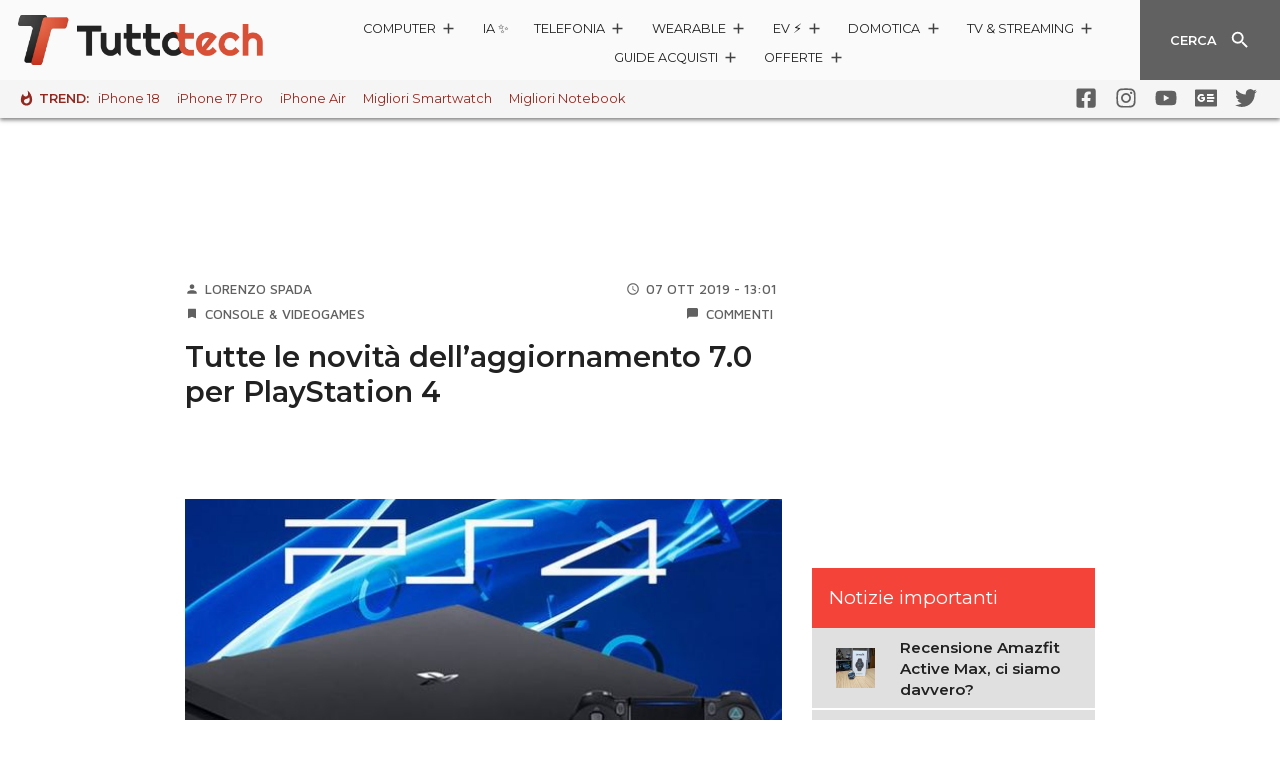

--- FILE ---
content_type: text/html; charset=UTF-8
request_url: https://www.tuttotech.net/console-videogames/aggiornamento-7-0-ps-4.html
body_size: 41102
content:
<!DOCTYPE html>
<html lang="it">

<head>
	
<!-- Ottimizzazione per i motori di ricerca di Rank Math - https://rankmath.com/ -->
<title>Tutte le novità dell&#039;aggiornamento 7.0 per PlayStation 4 | TuttoTech.net</title>
<meta name="description" content="Tutte le novità che Sony ha introdotto nell&#039;aggiornamento 7.0 per PlayStation 4 disponibile da tutti da domani. Scopri tutti i dettagli."/>
<meta name="robots" content="follow, index, max-snippet:-1, max-video-preview:-1, max-image-preview:large"/>
<link rel="canonical" href="https://www.tuttotech.net/console-videogames/aggiornamento-7-0-ps-4.html" />
<meta property="og:locale" content="it_IT" />
<meta property="og:type" content="article" />
<meta property="og:title" content="Tutte le novità dell&#8217;aggiornamento 7.0 per PlayStation 4" />
<meta property="og:description" content="Tutte le novità che Sony ha introdotto nell&#039;aggiornamento 7.0 per PlayStation 4 disponibile da tutti da domani. Scopri tutti i dettagli." />
<meta property="og:url" content="https://www.tuttotech.net/console-videogames/aggiornamento-7-0-ps-4.html" />
<meta property="og:site_name" content="TuttoTech.net" />
<meta property="article:publisher" content="https://www.facebook.com/TuttoTech/" />
<meta property="article:tag" content="PlayStation 4" />
<meta property="article:tag" content="Sony" />
<meta property="article:section" content="Console &amp; Videogames" />
<meta property="og:updated_time" content="2019-10-07T13:05:40+02:00" />
<meta property="og:image" content="https://www.tuttotech.net/wp-content/uploads/2019/10/PlayStation-4-aggiornamento-7.0.jpg" />
<meta property="og:image:secure_url" content="https://www.tuttotech.net/wp-content/uploads/2019/10/PlayStation-4-aggiornamento-7.0.jpg" />
<meta property="og:image:width" content="590" />
<meta property="og:image:height" content="350" />
<meta property="og:image:alt" content="aggiornamento 7.0 per PlayStation 4" />
<meta property="og:image:type" content="image/jpeg" />
<meta property="article:published_time" content="2019-10-07T13:01:24+02:00" />
<meta property="article:modified_time" content="2019-10-07T13:05:40+02:00" />
<meta name="twitter:card" content="summary_large_image" />
<meta name="twitter:title" content="Tutte le novità dell&#8217;aggiornamento 7.0 per PlayStation 4" />
<meta name="twitter:description" content="Tutte le novità che Sony ha introdotto nell&#039;aggiornamento 7.0 per PlayStation 4 disponibile da tutti da domani. Scopri tutti i dettagli." />
<meta name="twitter:site" content="@TuttoTechNet" />
<meta name="twitter:creator" content="@TuttoTechNet" />
<meta name="twitter:image" content="https://www.tuttotech.net/wp-content/uploads/2019/10/PlayStation-4-aggiornamento-7.0.jpg" />
<meta name="twitter:label1" content="Scritto da" />
<meta name="twitter:data1" content="Lorenzo Spada" />
<meta name="twitter:label2" content="Tempo di lettura" />
<meta name="twitter:data2" content="1 minuto" />
<script type="application/ld+json" class="rank-math-schema-pro">{"@context":"https://schema.org","@graph":[{"@type":"Organization","@id":"https://www.tuttotech.net/#organization","name":"TuttoTech","url":"https://www.tuttotech.net","sameAs":["https://www.facebook.com/TuttoTech/","https://twitter.com/TuttoTechNet"],"logo":{"@type":"ImageObject","@id":"https://www.tuttotech.net/#logo","url":"https://www.tuttotech.net/wp-content/uploads/2021/11/TuttoTech-White-2-new22.png","contentUrl":"https://www.tuttotech.net/wp-content/uploads/2021/11/TuttoTech-White-2-new22.png","caption":"TuttoTech.net","inLanguage":"it-IT","width":"2000","height":"200"}},{"@type":"WebSite","@id":"https://www.tuttotech.net/#website","url":"https://www.tuttotech.net","name":"TuttoTech.net","publisher":{"@id":"https://www.tuttotech.net/#organization"},"inLanguage":"it-IT"},{"@type":"ImageObject","@id":"https://www.tuttotech.net/wp-content/uploads/2019/10/PlayStation-4-aggiornamento-7.0.jpg","url":"https://www.tuttotech.net/wp-content/uploads/2019/10/PlayStation-4-aggiornamento-7.0.jpg","width":"590","height":"350","caption":"aggiornamento 7.0 per PlayStation 4","inLanguage":"it-IT"},{"@type":"WebPage","@id":"https://www.tuttotech.net/console-videogames/aggiornamento-7-0-ps-4.html#webpage","url":"https://www.tuttotech.net/console-videogames/aggiornamento-7-0-ps-4.html","name":"Tutte le novit\u00e0 dell&#039;aggiornamento 7.0 per PlayStation 4 | TuttoTech.net","datePublished":"2019-10-07T13:01:24+02:00","dateModified":"2019-10-07T13:05:40+02:00","isPartOf":{"@id":"https://www.tuttotech.net/#website"},"primaryImageOfPage":{"@id":"https://www.tuttotech.net/wp-content/uploads/2019/10/PlayStation-4-aggiornamento-7.0.jpg"},"inLanguage":"it-IT"},{"@type":"NewsArticle","headline":"Tutte le novit\u00e0 dell&#039;aggiornamento 7.0 per PlayStation 4 | TuttoTech.net","datePublished":"2019-10-07T13:01:24+02:00","dateModified":"2019-10-07T13:05:40+02:00","author":{"@type":"Person","name":"Lorenzo Spada"},"description":"Tutte le novit\u00e0 che Sony ha introdotto nell'aggiornamento 7.0 per PlayStation 4 disponibile da tutti da domani. Scopri tutti i dettagli.","name":"Tutte le novit\u00e0 dell&#039;aggiornamento 7.0 per PlayStation 4 | TuttoTech.net","articleSection":"Console &amp; Videogames","@id":"https://www.tuttotech.net/console-videogames/aggiornamento-7-0-ps-4.html#schema-767539","isPartOf":{"@id":"https://www.tuttotech.net/console-videogames/aggiornamento-7-0-ps-4.html#webpage"},"publisher":{"@id":"https://www.tuttotech.net/#organization"},"image":{"@id":"https://www.tuttotech.net/wp-content/uploads/2019/10/PlayStation-4-aggiornamento-7.0.jpg"},"inLanguage":"it-IT","mainEntityOfPage":{"@id":"https://www.tuttotech.net/console-videogames/aggiornamento-7-0-ps-4.html#webpage"}}]}</script>
<!-- /Rank Math WordPress SEO plugin -->

<link rel='dns-prefetch' href='//code.jquery.com' />
<link rel="alternate" type="application/rss+xml" title="TuttoTech.net &raquo; Tutte le novità dell&#8217;aggiornamento 7.0 per PlayStation 4 Feed dei commenti" href="https://www.tuttotech.net/console-videogames/aggiornamento-7-0-ps-4.html/feed" />
<link rel="alternate" title="oEmbed (JSON)" type="application/json+oembed" href="https://www.tuttotech.net/wp-json/oembed/1.0/embed?url=https%3A%2F%2Fwww.tuttotech.net%2Fconsole-videogames%2Faggiornamento-7-0-ps-4.html" />
<link rel="alternate" title="oEmbed (XML)" type="text/xml+oembed" href="https://www.tuttotech.net/wp-json/oembed/1.0/embed?url=https%3A%2F%2Fwww.tuttotech.net%2Fconsole-videogames%2Faggiornamento-7-0-ps-4.html&#038;format=xml" />
<style id='wp-img-auto-sizes-contain-inline-css' type='text/css'>
img:is([sizes=auto i],[sizes^="auto," i]){contain-intrinsic-size:3000px 1500px}
/*# sourceURL=wp-img-auto-sizes-contain-inline-css */
</style>
<link rel='stylesheet' id='ta2021-mn-style-1-css' href='https://www.tuttotech.net/wp-content/themes/ta2021/static/css/main.856caa12.chunk.css' type='text/css' media='all' />
<link rel='stylesheet' id='ta2021-mn-style-2-css' href='https://www.tuttotech.net/wp-content/themes/ta2021/static/css/vendors~main.d7417d68.chunk.css' type='text/css' media='all' />
<link rel='stylesheet' id='ta2021-nvb-style-1-css' href='https://www.tuttotech.net/wp-content/themes/ta2021/static/css/navbar.0bada6d5.chunk.css' type='text/css' media='all' />
<link rel='stylesheet' id='ta2021-atc-style-1-css' href='https://www.tuttotech.net/wp-content/themes/ta2021/static/css/articoli.acb1b3b8.chunk.css' type='text/css' media='all' />
<link rel='stylesheet' id='ta2021-atc-style-2-css' href='https://www.tuttotech.net/wp-content/themes/ta2021/static/css/articoli~black-friday~brand~cyber-monday~home~prezzi~prodotto~recensioni~schedatecnica.b16169e1.chunk.css' type='text/css' media='all' />
<link rel='stylesheet' id='ta2021-atc-style-3-css' href='https://www.tuttotech.net/wp-content/themes/ta2021/static/css/articoli~recensioni.2b732e21.chunk.css' type='text/css' media='all' />
<style id='classic-theme-styles-inline-css' type='text/css'>
/*! This file is auto-generated */
.wp-block-button__link{color:#fff;background-color:#32373c;border-radius:9999px;box-shadow:none;text-decoration:none;padding:calc(.667em + 2px) calc(1.333em + 2px);font-size:1.125em}.wp-block-file__button{background:#32373c;color:#fff;text-decoration:none}
/*# sourceURL=/wp-includes/css/classic-themes.min.css */
</style>
<style id='dcl-front-style-dummy-inline-css' type='text/css'>
#dcl_btn_container{text-align: center;margin-top:10px;margin-bottom:10px}
/*# sourceURL=dcl-front-style-dummy-inline-css */
</style>
<link rel='stylesheet' id='ta2023-plugin-qa-css' href='https://www.tuttotech.net/wp-content/plugins/ta2023-plugin-qa/build/bundle.a04e8b69.css' type='text/css' media='all' />
<link rel='stylesheet' id='ep_general_styles-css' href='https://www.tuttotech.net/wp-content/plugins/elasticpress/dist/css/general-styles.css' type='text/css' media='all' />
<link rel='stylesheet' id='theme-css-css' href='https://www.tuttotech.net/wp-content/themes/ta2021/build/theme-bundle.a806d98b.css' type='text/css' media='all' />
<style id='theme-css-inline-css' type='text/css'>

	.check-btn.active.darkgreen.btn .ripple--container span,.ripple.check-btn.active.darkgreen .ripple--container span{background-color:#922820}.btn,.check-btn.active.btn .ripple--container span,.message-box .message,.pagination .arrow.active,.pagination .page.active,.ripple.check-btn.active .ripple--container span,.tta-sidebar .sidebar-title{background-color:#F44338}.message-box .message:after{border-bottom:10px solid #F44338}.btn{border:1px solid #F44338}.spinner svg{color:#F44338}.post-content>h1 a,.post-content>h2 a,.post-content>h3 a,.post-content>h4 a,.post-content>h5 a,.post-content>h6 a,a,.tta-hotbar li:first-child span{color:#922820}.post-content>h1 a:active,.post-content>h1 a:focus,.post-content>h1 a:hover,.post-content>h2 a:active,.post-content>h2 a:focus,.post-content>h2 a:hover,.post-content>h3 a:active,.post-content>h3 a:focus,.post-content>h3 a:hover,.post-content>h4 a:active,.post-content>h4 a:focus,.post-content>h4 a:hover,.post-content>h5 a:active,.post-content>h5 a:focus,.post-content>h5 a:hover,.post-content>h6 a:active,.post-content>h6 a:focus,.post-content>h6 a:hover,a:active,a:focus,a:hover{color:#922820}.post-content .badge{background-color:#F44338}.btn.darkgreen{background-color:#922820;border:1px solid #922820}.banner.green,.container-background.green{background-color:#F44338}.submenu-bar .list-container,.submenu.panel .panel-body{background-color:#922820}.tta-hotbar li:first-child .whatshot path.color{fill:#922820}.check-btn.active{background-color:#F44338;border:1px solid #F44338}.check-btn.active.darkgreen{background-color:#922820;border:1px solid #922820}.progress-bar .progress,.voto{background-color:#F44338}.bqblack{background-color:#eaeaea;padding:5px;}blockquote {font-style:italic;border-left: 2px solid #922820;padding-left: 5px;}.post_content a{ text-decoration: underline; }.post_content a:hover{ text-decoration: none; }
		
/*# sourceURL=theme-css-inline-css */
</style>
<script type="text/javascript" src="https://code.jquery.com/jquery-3.3.1.min.js" id="jquery-js"></script>
<script type="text/javascript" src="https://code.jquery.com/jquery-migrate-3.0.0.min.js" id="jquery-migrate-js"></script>
<script type="text/javascript" src="https://code.jquery.com/jquery-3.3.1.min.js" id="jquery-core-js"></script>
<link rel="https://api.w.org/" href="https://www.tuttotech.net/wp-json/" /><link rel="alternate" title="JSON" type="application/json" href="https://www.tuttotech.net/wp-json/wp/v2/posts/188160" /><link rel="EditURI" type="application/rsd+xml" title="RSD" href="https://www.tuttotech.net/xmlrpc.php?rsd" />
<link rel='shortlink' href='https://www.tuttotech.net/?p=188160' />
<!-- Nessuna versione HTML AMP disponibile per questo URL. --><link rel="icon" href="https://www.tuttotech.net/wp-content/uploads/2021/09/cropped-TuttoTech-logotype-32x32.png" sizes="32x32" />
<link rel="icon" href="https://www.tuttotech.net/wp-content/uploads/2021/09/cropped-TuttoTech-logotype-192x192.png" sizes="192x192" />
<link rel="apple-touch-icon" href="https://www.tuttotech.net/wp-content/uploads/2021/09/cropped-TuttoTech-logotype-180x180.png" />
<meta name="msapplication-TileImage" content="https://www.tuttotech.net/wp-content/uploads/2021/09/cropped-TuttoTech-logotype-270x270.png" />
		<style type="text/css" id="wp-custom-css">
			@media print { #modal-container, .banner, #tbl-next-up, #admputop2, #adwallpaper, #TuttoAndroid_box_sidebar_HB { display: none !important;} .navbar-wrapper { position:absolute; }
.navbar-wrapper, .bottombar { position:absolute; }}

.primeday-link-container a{
	text-decoration:none !important;
}
.prezzo{
	font-size:1.2em!important;
}
.title h5{
	font-size:1.05em!important;
}
.OfferteCarousel_card__39qam .body img{
	width:auto;
	height:90px;
}
.OfferteCarousel_button__3_L2a {
	font-size:13px!important;
}
.box_read_also {
    background-color: #f2f1f1;
    margin-top: 15px;
		margin-bottom: 15px;
    padding: 10px;
    border-radius: 10px;

}
.box_read_also span {
    font-weight: 600;
    font-size: 1.15em;
}
.box_read_also_text{
		padding: 5px;
}
.box_read_also_title{
	font-weight:bold;
}
.box_read_also_pin {
    position:absolute;
	  margin-top:-23px;
}
.disclaimeraff {
	font-size:0.8em;
	margin:0px 15px 0px 15px;
	background-color:#f3f3f3;
	border-radius:5px;
	padding:2px;
}
article .post-content p, article .post-content ul li { font-size: 1.05rem; }

.post-content table {
  width: calc(100% - 15px);
  border-collapse: separate;
  border-spacing: 0;
  margin: 10px 0 30px 0;
  border-radius: 10px;
	overflow: hidden;
}

.post-content th,
.post-content td {
  text-align: left;
  padding: 8px;
}

.post-content th {
  background-color: #f44336;
  color: #f2f1f1;
}

.post-content td {
  background-color: #f2f1f1;
  color: #333;
}

.post-content table tr:nth-child(even) td {
  background-color: #f2f1f1;
}

.post-content table tr:nth-child(odd) td {
  background-color: #ffffff;
}

.scroll-orizzontale {
	overflow-x: auto;
}

/*pro e contro*/

.product-comparison {
  width: calc(100% - 15px);
  margin: 10px auto 30px auto;
  border-radius: 10px;
  overflow: hidden;
  display: flex;
  flex-wrap: wrap;
  justify-content: center;
}

.product-comparison-pin {
    position:absolute;
	  margin-top:-20px;
	  color:red;
}

.comparison-row {
  display: flex;
  flex-direction: row;
  width: 100%;
  background-color: #f2f1f1;
}

.comparison-row .titleb, .final-rating-row .titleb{
	padding: 10px 20px 0px 10px;
	font-size:1.2em;
	font-weight:bold;
}

.comparison-cell hr {
  padding: 2px;
	border:0;
	color:red;
	background-color:#f44336;
  border-spacing: 0;
}

.comparison-cell {
  flex: 1;
  text-align: left;
  padding: 8px;
  box-sizing: border-box;
  border-spacing: 0;
}
.comparison-cell ul {
  text-align: left;
	margin: -5px 0 0 5px;
  padding: 0 10px;
  box-sizing: border-box;
	list-style-type: disc;
  border-spacing: 0;
}

.comparison-cell li::marker {
  color: red;
}

.comparison-cell.product-pros {
  background-color: #f2f1f1;
  color: #000;
}

.comparison-cell.product-cons {
  background-color: #ffd1ce;
  color: #333;
}

@media (max-width: 768px) {
  .comparison-row {
    flex-direction: column;
  }

  .comparison-cell {
    width: 100%;
  }
}

.final-rating {
  text-align: center;
  width: calc(100% - 15px);
  margin: 10px auto 30px auto;
  border-radius: 10px;
  overflow: hidden;
  display: flex;
  flex-wrap: wrap;
  justify-content: center;
}
.final-rating .product-comparison-pin{
	margin-top:-13px;
}

.final-rating-row {
  flex-direction: row;
	padding:15px;
  width: 100%;
  background-color: #f2f1f1;
}


/* buying guides */
.features-box {
  background-color: #f0f0f0;
  border-radius: 10px;
  padding: 10px;
  margin: 5px;
  overflow: auto;
}

.features-box ul {
  list-style: none; 
  padding: 0;
  margin: 0;
  display: flex;
  align-items: center; 
  flex-wrap: wrap; 
}

.features-box li {
  display: inline-block; 
  margin-right: 10px; 
}

.features-box li:not(:last-child)::after {
  content: "|"; 
  margin-left: 10px; 
  color: #888; 
}

/*sidebar*/

.sidebar-item img {
	width:150px;
	height: auto;
}

@media (min-width: 1030px) and (max-width: 1666px) {
	.sidebar-item img {
		width:70px!important;
		height: auto;
		margin-left:-10px;
	}
	.sidebar-text a {
		font-size:0.9em!important;
		line-height:1.4em;
		margin-right:-10px;
	}
}
@media (max-width: 1030px) {
	.sidebar-text a {
		font-size:1.05em!important;
	}
}
#TuttoAndroid_box_sidebar_HB{
	height:270px;
}
/*.prodotto_top{
	background-color:#f886;
	border-radius:10px;
	background-origin: content-box;
	padding:10px;
}*/

.bg_orange {
	background-color:#ffe9d8!important;
}
.bg_orange a{
	color:#9c4714!important;
	text-decoration:underline!important;
}
.bg_blue {
	background-color:#c9edff!important;
}
.bg_blue a{
	color:#054058!important;
	text-decoration:underline!important;
}
.bestseller_price{
	font-weight:bold;
	font-size:1em;
	white-space:nowrap;
}
.bestseller_prev_price{
	font-size:0.85em;
	text-decoration: line-through;
	white-space:nowrap;
}
/*banner*/
.article-banner-container {
	  position: relative;
    background-color: #f9f9f9;
    padding: 35px 0px 1px;
    margin: 0px 0px 20px 0;
	  clear:both;
    box-shadow: inset 0 10px 10px -10px rgba(0, 0, 0, 0.2), inset 0 -10px 10px -10px rgba(0, 0, 0, 0.2);
    border-radius: 0px;
    left: 50%;
    right: 50%;
    margin-left: -50vw;
    margin-right: -50vw;
    width: 100vw;
    max-width: none !important;
}

.article-banner-container::before {
    content: "Pubblicità, scroll per continuare";
    position: absolute;
    top: 10px;
    left: 50%;
    transform: translateX(-50%);
    font-size: 12px;
    color: #555;
    padding: 2px 8px;
    border-radius: 4px;
}

.bannerprime{
	padding:10px;
	margin: 10px auto 20px auto;
	border-radius:10px;
	background-color:#2c6def;
	text-align:center;
	max-width:60%;
	color:#fff!important;
}
.bannerprime a{
		color:#fff!important;
	text-decoration:underline;
}
.responsive-banner-bf{
	height: 60px;
  width: 100%;
	margin-bottom:15px;
  background-image: url('https://img.tuttoandroid.net/wp-content/uploads/2024/11/e-black-friday.png');
  background-size: cover;
  background-position: center;
  background-repeat: no-repeat;
	border-radius:10px;
}
.telegram_share_button{
	display: inline-flex; align-items: center; gap: 10px; background: linear-gradient(135deg, #0088cc, #229ED9); color: white; text-decoration: none; padding: 14px 24px; border-radius: 8px; font-weight: 600; font-size: 15px; box-shadow: 0 4px 15px rgba(0, 136, 204, 0.3); transition: all 0.3s ease;
}
.telegram_share_button:hover, .telegram_share_button:visited, .telegram_share_button:active{
color:white;
	background: linear-gradient(135deg, #229ED9, #0088cc); 
}
.widofferte23-multi-description{height:auto!important;}		</style>
			<meta charset="UTF-8">
	<meta name="viewport" content="width=device-width,initial-scale=1,shrink-to-fit=no">
	<meta name="theme-color" content="#fafafa">
	<link rel="manifest" href="https://www.tuttotech.net/wp-content/themes/ta2021/static/manifest.json">
<meta name="mylead-verification" content="0b6e93ff9daf2e0d6e49c8ad1586bf4b">
	<!-- <link rel='dns-prefetch' href='//use.fontawesome.com' /> -->
	<!-- <link rel='dns-prefetch' href='//clickio.mgr.consensu.org' /> -->
	<!-- <link rel='dns-prefetch' href='//vendorlist.consensu.org' /> -->
	<!-- <link rel='dns-prefetch' href='//www.gstatic.com' /> -->
	<!-- <link rel='dns-prefetch' href='//www.google-analytics.com' /> -->
	<!-- <link rel='dns-prefetch' href='//cdn-gl.imrworldwide.com' /> -->
	<link rel='dns-prefetch' href='//fonts.googleapis.com' />

	<link href="https://fonts.googleapis.com/css?family=Maven+Pro:500,700|Montserrat:200,400,600,700|Raleway:400,700&display=swap" rel="stylesheet">
	<!-- <link href="https://fonts.googleapis.com/icon?family=Material+Icons&display=swap" rel="stylesheet"> -->
	<!-- <link href="https://use.fontawesome.com/releases/v5.0.8/css/all.css" rel="stylesheet"> -->

	<!-- header icons -->
		<link rel="apple-touch-icon-precomposed" sizes="57x57" href="https://www.tuttotech.net/wp-content/themes/ta2021/assets/icons/apple/apple-touch-icon-57.png" />
				<link rel="apple-touch-icon-precomposed" sizes="60x60" href="https://www.tuttotech.net/wp-content/themes/ta2021/assets/icons/apple/apple-touch-icon-60.png" />
				<link rel="apple-touch-icon-precomposed" sizes="72x72" href="https://www.tuttotech.net/wp-content/themes/ta2021/assets/icons/apple/apple-touch-icon-72.png" />
				<link rel="apple-touch-icon-precomposed" sizes="76x76" href="https://www.tuttotech.net/wp-content/themes/ta2021/assets/icons/apple/apple-touch-icon-76.png" />
				<link rel="apple-touch-icon-precomposed" sizes="114x114" href="https://www.tuttotech.net/wp-content/themes/ta2021/assets/icons/apple/apple-touch-icon-114.png" />
				<link rel="apple-touch-icon-precomposed" sizes="120x120" href="https://www.tuttotech.net/wp-content/themes/ta2021/assets/icons/apple/apple-touch-icon-120.png" />
				<link rel="apple-touch-icon-precomposed" sizes="144x144" href="https://www.tuttotech.net/wp-content/themes/ta2021/assets/icons/apple/apple-touch-icon-144.png" />
				<link rel="apple-touch-icon-precomposed" sizes="152x152" href="https://www.tuttotech.net/wp-content/themes/ta2021/assets/icons/apple/apple-touch-icon-152.png" />
				<link rel="icon" sizes="48x48" type="image/png" href="https://www.tuttotech.net/wp-content/themes/ta2021/assets/icons/favicon/favicon-48.png" />
				<link rel="icon" sizes="96x96" type="image/png" href="https://www.tuttotech.net/wp-content/themes/ta2021/assets/icons/favicon/favicon-96.png" />
				<link rel="icon" sizes="144x144" type="image/png" href="https://www.tuttotech.net/wp-content/themes/ta2021/assets/icons/favicon/favicon-144.png" />
				<link rel="icon" sizes="192x192" type="image/png" href="https://www.tuttotech.net/wp-content/themes/ta2021/assets/icons/favicon/favicon-192.png" />
				<link rel="shortcut icon" href="/favicon.ico" type="image/x-icon" />
	<meta name="application-name" content="TuttoTech.net" />
	<meta name="msapplication-TileColor" content="#FFFFFF" />
	<meta name="msapplication-TileImage" content="https://www.tuttotech.net/wp-content/themes/ta2021/assets/icons/favicon/favicon-144.png" />
		<meta name="msapplication-square70x70logo" content="https://www.tuttotech.net/wp-content/themes/ta2021/assets/icons/favicon/msapplication-70.png" />
			<meta name="msapplication-square144x144logo" content="https://www.tuttotech.net/wp-content/themes/ta2021/assets/icons/favicon/msapplication-144.png" />
			<meta name="msapplication-square150x150logo" content="https://www.tuttotech.net/wp-content/themes/ta2021/assets/icons/favicon/msapplication-150.png" />
			<meta name="msapplication-square310x310logo" content="https://www.tuttotech.net/wp-content/themes/ta2021/assets/icons/favicon/msapplication-310.png" />
					<meta name="msapplication-notification" content="frequency=30;polling-uri=https://notifications.buildmypinnedsite.com/?feed=https://www.tuttotech.net/feed/&amp;id=1;polling-uri2=https://notifications.buildmypinnedsite.com/?feed=https://www.tuttotech.net/feed/&amp;id=2;polling-uri3=https://notifications.buildmypinnedsite.com/?feed=https://www.tuttotech.net/feed/&amp;id=3;polling-uri4=https://notifications.buildmypinnedsite.com/?feed=https://www.tuttotech.net/feed/&amp;id=4;polling-uri5=https://notifications.buildmypinnedsite.com/?feed=https://www.tuttotech.net/feed/&amp;id=5;cycle=1" />
		
		<!-- endheaders Mik -->

<!-- Default Consent Mode config -->
<script>
    window.dataLayer = window.dataLayer || [];
    function gtag(){dataLayer.push(arguments);}
    gtag('consent', 'default', {
        'ad_storage': 'granted',
        'analytics_storage': 'granted',
        'functionality_storage': 'granted',
        'personalization_storage': 'granted',
        'security_storage': 'granted',
        'ad_user_data': 'granted',
        'ad_personalization': 'granted',
        'wait_for_update': 1500
    });
    gtag('consent', 'default', {
        'region': ['AT', 'BE', 'BG', 'HR', 'CY', 'CZ', 'DK', 'EE', 'FI', 'FR', 'DE', 'GR', 'HU', 'IS', 'IE', 'IT', 'LV', 'LI', 'LT', 'LU', 'MT', 'NL', 'NO', 'PL', 'PT', 'RO', 'SK', 'SI', 'ES', 'SE', 'GB', 'CH'],
        'ad_storage': 'denied',
        'analytics_storage': 'denied',
        'functionality_storage': 'denied',
        'personalization_storage': 'denied',
        'security_storage': 'denied',
        'ad_user_data': 'denied',
        'ad_personalization': 'denied',
        'wait_for_update': 1500
    });
    gtag('set', 'ads_data_redaction', true);
    gtag('set', 'url_passthrough', false);
    (function(){
        const s={adStorage:{storageName:"ad_storage",serialNumber:0},analyticsStorage:{storageName:"analytics_storage",serialNumber:1},functionalityStorage:{storageName:"functionality_storage",serialNumber:2},personalizationStorage:{storageName:"personalization_storage",serialNumber:3},securityStorage:{storageName:"security_storage",serialNumber:4},adUserData:{storageName:"ad_user_data",serialNumber:5},adPersonalization:{storageName:"ad_personalization",serialNumber:6}};let c=localStorage.getItem("__lxG__consent__v2");if(c){c=JSON.parse(c);if(c&&c.cls_val)c=c.cls_val;if(c)c=c.split("|");if(c&&c.length&&typeof c[14]!==undefined){c=c[14].split("").map(e=>e-0);if(c.length){let t={};Object.values(s).sort((e,t)=>e.serialNumber-t.serialNumber).forEach(e=>{t[e.storageName]=c[e.serialNumber]?"granted":"denied"});gtag("consent","update",t)}}}
        if(Math.random() < 0.05) {if (window.dataLayer && (window.dataLayer.some(e => e[0] === 'js' && e[1] instanceof Date) || window.dataLayer.some(e => e['event'] === 'gtm.js' && e['gtm.start'] == true ))) {document.head.appendChild(document.createElement('img')).src = "//clickiocdn.com/utr/gtag/?sid=238643";}}
    })();
</script>

<!-- Clickio Consent Main tag -->
<script async type="text/javascript" src="//clickiocmp.com/t/consent_238643.js"></script>
	
	
		
	
	<script src="https://ua.realtimely.io/script.js" data-site="TUTTOTECH" defer></script>

	<!-- Global site tag (gtag.js) - Google Analytics -->
		<script async src="https://www.googletagmanager.com/gtag/js?id=UA-96238743-3"></script>
	<script type="text/javascript">
		window.GA_ANALYTICS = 'UA-96238743-3';
		window.dataLayer = window.dataLayer || [];

		function gtag() {
			dataLayer.push(arguments);
		}
		gtag('js', new Date());

				gtag('config', window.GA_ANALYTICS, {"dimension1":"Lorenzo Spada","dimension2":"Console &amp; Videogames","anonymize_ip":true});
	</script>

	<script type="text/javascript">
		ttaSkinDisabled = !1;
		//var prezziDispositivi = [ "Asus Zenfone 6", "Samsung Galaxy S10 Plus", "Huawei Mate 20 Pro", "Redmi Note 7" ];
		var prodotto = {
			lista_dispositivi: ["Samsung Galaxy S23", "Redmi Note 11S", "HONOR 70", "Google Pixel 7"]
		};
				var prezziDispositivi =
			["Asus Zenfone 6","Samsung Galaxy S10 Plus","Huawei Mate 20 Pro","Redmi Note 7"]			;
	</script>

	<!-- Google Ad Manager - Caricato condizionalmente dopo consenso -->
	<script>
		window.googletag = window.googletag || { cmd: [] };
		window.adsInitialized = false;

		// Funzione per inizializzare gli ads dopo il consenso
		function initializeAds() {
			if (window.adsInitialized) return; // Evita inizializzazioni multiple
			window.adsInitialized = true;

			// Carica GPT script
			var gptScript = document.createElement('script');
			gptScript.async = true;
			gptScript.src = '//securepubads.g.doubleclick.net/tag/js/gpt.js';
			document.head.appendChild(gptScript);

			// Configura gli slot pubblicitari
			googletag.cmd.push(function() {
				var mapping = googletag.sizeMapping().addSize([0, 0], [[320, 50]]).addSize([800, 0], [[1, 3],[728, 90],[970, 250],[980, 30],[980, 60],[980, 250]]).build();
				var mapping0mob = googletag.sizeMapping().addSize([0, 0], []).addSize([800, 0], [[1, 1],[1, 3],[728, 90],[970, 250],[980, 30],[980, 60],[980, 250]]).build();
				var mapping1 = googletag.sizeMapping().addSize([0, 0], []).addSize([800, 0], [300, 250]).build();
				var mapping2 = googletag.sizeMapping().addSize([0, 0], [300, 250]).addSize([800, 0], []).build();
				var mapping3 = googletag.sizeMapping().addSize([0, 0], []).addSize([800, 0], [468, 60]).build();
				var mapping4 = googletag.sizeMapping().addSize([0, 0], []).addSize([800, 0], [300, 250]).build();
				var mapping_web_skin = googletag.sizeMapping().addSize([0, 0], []).addSize([800, 0], [[1, 1],[970, 250]]).build();
				var mapping_mobile_inter = googletag.sizeMapping().addSize([0, 0], [320, 100]).addSize([800, 0], []).build();

				googletag.defineSlot('/1011374/TT_Header', [[1, 1],[600, 250],[728, 90],[970, 90]], 'adwallpaper').defineSizeMapping(mapping0mob).addService(googletag.pubads());

				googletag.defineSlot('/1011374/TT_Sidebar', [300, 250], 'admputop2').defineSizeMapping(mapping2).addService(googletag.pubads());
				googletag.defineSlot('/1011374/TT_Sidebar', [300, 250], 'admputop').defineSizeMapping(mapping1).addService(googletag.pubads());
				googletag.defineSlot('/1011374/TT_Middle', [300, 250], 'admpumiddle').defineSizeMapping(mapping1).addService(googletag.pubads());
				googletag.defineSlot('/1011374/TT_Middle', [300, 250], 'admpumiddle2').defineSizeMapping(mapping2).addService(googletag.pubads());

				googletag.defineSlot('/1011374/TT_Sidebar', [300, 250], 'TuttoAndroid_box_sidebar_HB').addService(googletag.pubads());
				googletag.defineSlot('/1011374/TT_Middle', [300, 250], 'admpubottom').defineSizeMapping(mapping1).addService(googletag.pubads());
				googletag.defineSlot('/1011374/TT_Middle', [300, 250], 'admpubottom2').defineSizeMapping(mapping2).addService(googletag.pubads());

				googletag.defineSlot('/1011374/TT_Middle', [300, 250], 'div-gpt-ad-1505256142611-0').addService(googletag.pubads());
				googletag.defineSlot('/1011374/TT_Middle', [300, 250], 'div-gpt-ad-1494862192174-0').addService(googletag.pubads());
				googletag.defineSlot('/1011374/TT_Middle', [[300, 250],[320, 50]], 'div-gpt-ad-1494933136920-0').defineSizeMapping(mapping2).addService(googletag.pubads());
				googletag.defineSlot('/1011374/TT_Middle', [468, 60], 'div-gpt-ad-1494933997239-0').defineSizeMapping(mapping3).addService(googletag.pubads());

				googletag.pubads().enableSingleRequest();
				googletag.enableServices();
				googletag.pubads().refresh();
			});
		}

		// Listener per eventi di consenso Clickio
		function checkConsentAndInitAds() {
			// Controlla se il consenso per la pubblicità è stato dato
			if (typeof gtag !== 'undefined') {
				gtag('get', window.GA_ANALYTICS, 'ads_data_redaction', function(adsDataRedaction) {
					if (!adsDataRedaction) {
						// Se ads_data_redaction è false, significa che il consenso è stato dato
						initializeAds();
					}
				});
			}

			// Alternativa: controlla il localStorage di Clickio
			try {
				const consent = localStorage.getItem('__lxG__consent__v2');
				if (consent) {
					const consentData = JSON.parse(consent);
					if (consentData && consentData.cls_val) {
						const consentValues = consentData.cls_val.split('|');
						if (consentValues.length > 14) {
							const adStorageConsent = consentValues[14].charAt(0);
							if (adStorageConsent === '1') {
								initializeAds();
							}
						}
					}
				}
			} catch (e) {
				console.log('Errore nel controllo del consenso:', e);
			}
		}

		// Ascolta gli eventi di aggiornamento del consenso
		window.addEventListener('message', function(event) {
			if (event.data && event.data.type === 'consent-updated') {
				checkConsentAndInitAds();
			}
		});

		// Controlla il consenso al caricamento della pagina (con delay per assicurarsi che Clickio sia caricato)
		document.addEventListener('DOMContentLoaded', function() {
			setTimeout(checkConsentAndInitAds, 1000);
		});

		// Backup: controlla periodicamente se il consenso è stato dato
		var consentCheckInterval = setInterval(function() {
			checkConsentAndInitAds();
			// Ferma il controllo se gli ads sono stati inizializzati
			if (window.adsInitialized) {
				clearInterval(consentCheckInterval);
			}
		}, 2000);

		// Ferma il controllo dopo 30 secondi per evitare loop infiniti
		setTimeout(function() {
			clearInterval(consentCheckInterval);
		}, 30000);
	</script>

	<style>
		.card-post.tuttotech .card-post-body {
			background-color: #fff !important;
		}

		.card-post.tuttotech a,
		.card-post.tuttotech span {
			color: #212121 !important;
		}

		.card-post.tuttotech:before {
			background-color: #fff !important;
		}

		@media screen and (min-width: 1050px) {

			.admputop,
			#admpumiddle {
				margin-left: -25px;
			}

			.con-skin .container {
				max-width: 1070px !important;
			}

			.con-skin .banner.adwallpaper {
				z-index: 0 !important;
			}

			#tta-prodotto {
				margin-top: 150px;
			}
		}
	</style>
	<style>
		.scrollable-row.nowrap {
			-webkit-flex-wrap: nowrap !important;
			-ms-flex-wrap: nowrap !important;
			flex-wrap: nowrap !important;
		}
	</style>

	<!-- pseudo fix -->
	<style>
		/* .card-grid.propagate .row,
		.card-grid.propagate .row-12,
		.card-grid>.row,
		.card-grid>.row-12 {
			height: auto !important;
		} */

		.card-grid .card-post {
			max-height: 500px;
		}
	</style>

<style id='wp-block-heading-inline-css' type='text/css'>
h1:where(.wp-block-heading).has-background,h2:where(.wp-block-heading).has-background,h3:where(.wp-block-heading).has-background,h4:where(.wp-block-heading).has-background,h5:where(.wp-block-heading).has-background,h6:where(.wp-block-heading).has-background{padding:1.25em 2.375em}h1.has-text-align-left[style*=writing-mode]:where([style*=vertical-lr]),h1.has-text-align-right[style*=writing-mode]:where([style*=vertical-rl]),h2.has-text-align-left[style*=writing-mode]:where([style*=vertical-lr]),h2.has-text-align-right[style*=writing-mode]:where([style*=vertical-rl]),h3.has-text-align-left[style*=writing-mode]:where([style*=vertical-lr]),h3.has-text-align-right[style*=writing-mode]:where([style*=vertical-rl]),h4.has-text-align-left[style*=writing-mode]:where([style*=vertical-lr]),h4.has-text-align-right[style*=writing-mode]:where([style*=vertical-rl]),h5.has-text-align-left[style*=writing-mode]:where([style*=vertical-lr]),h5.has-text-align-right[style*=writing-mode]:where([style*=vertical-rl]),h6.has-text-align-left[style*=writing-mode]:where([style*=vertical-lr]),h6.has-text-align-right[style*=writing-mode]:where([style*=vertical-rl]){rotate:180deg}
/*# sourceURL=https://www.tuttotech.net/wp-includes/blocks/heading/style.min.css */
</style>
<style id='wp-block-paragraph-inline-css' type='text/css'>
.is-small-text{font-size:.875em}.is-regular-text{font-size:1em}.is-large-text{font-size:2.25em}.is-larger-text{font-size:3em}.has-drop-cap:not(:focus):first-letter{float:left;font-size:8.4em;font-style:normal;font-weight:100;line-height:.68;margin:.05em .1em 0 0;text-transform:uppercase}body.rtl .has-drop-cap:not(:focus):first-letter{float:none;margin-left:.1em}p.has-drop-cap.has-background{overflow:hidden}:root :where(p.has-background){padding:1.25em 2.375em}:where(p.has-text-color:not(.has-link-color)) a{color:inherit}p.has-text-align-left[style*="writing-mode:vertical-lr"],p.has-text-align-right[style*="writing-mode:vertical-rl"]{rotate:180deg}
/*# sourceURL=https://www.tuttotech.net/wp-includes/blocks/paragraph/style.min.css */
</style>
<style id='global-styles-inline-css' type='text/css'>
:root{--wp--preset--aspect-ratio--square: 1;--wp--preset--aspect-ratio--4-3: 4/3;--wp--preset--aspect-ratio--3-4: 3/4;--wp--preset--aspect-ratio--3-2: 3/2;--wp--preset--aspect-ratio--2-3: 2/3;--wp--preset--aspect-ratio--16-9: 16/9;--wp--preset--aspect-ratio--9-16: 9/16;--wp--preset--color--black: #000000;--wp--preset--color--cyan-bluish-gray: #abb8c3;--wp--preset--color--white: #ffffff;--wp--preset--color--pale-pink: #f78da7;--wp--preset--color--vivid-red: #cf2e2e;--wp--preset--color--luminous-vivid-orange: #ff6900;--wp--preset--color--luminous-vivid-amber: #fcb900;--wp--preset--color--light-green-cyan: #7bdcb5;--wp--preset--color--vivid-green-cyan: #00d084;--wp--preset--color--pale-cyan-blue: #8ed1fc;--wp--preset--color--vivid-cyan-blue: #0693e3;--wp--preset--color--vivid-purple: #9b51e0;--wp--preset--gradient--vivid-cyan-blue-to-vivid-purple: linear-gradient(135deg,rgb(6,147,227) 0%,rgb(155,81,224) 100%);--wp--preset--gradient--light-green-cyan-to-vivid-green-cyan: linear-gradient(135deg,rgb(122,220,180) 0%,rgb(0,208,130) 100%);--wp--preset--gradient--luminous-vivid-amber-to-luminous-vivid-orange: linear-gradient(135deg,rgb(252,185,0) 0%,rgb(255,105,0) 100%);--wp--preset--gradient--luminous-vivid-orange-to-vivid-red: linear-gradient(135deg,rgb(255,105,0) 0%,rgb(207,46,46) 100%);--wp--preset--gradient--very-light-gray-to-cyan-bluish-gray: linear-gradient(135deg,rgb(238,238,238) 0%,rgb(169,184,195) 100%);--wp--preset--gradient--cool-to-warm-spectrum: linear-gradient(135deg,rgb(74,234,220) 0%,rgb(151,120,209) 20%,rgb(207,42,186) 40%,rgb(238,44,130) 60%,rgb(251,105,98) 80%,rgb(254,248,76) 100%);--wp--preset--gradient--blush-light-purple: linear-gradient(135deg,rgb(255,206,236) 0%,rgb(152,150,240) 100%);--wp--preset--gradient--blush-bordeaux: linear-gradient(135deg,rgb(254,205,165) 0%,rgb(254,45,45) 50%,rgb(107,0,62) 100%);--wp--preset--gradient--luminous-dusk: linear-gradient(135deg,rgb(255,203,112) 0%,rgb(199,81,192) 50%,rgb(65,88,208) 100%);--wp--preset--gradient--pale-ocean: linear-gradient(135deg,rgb(255,245,203) 0%,rgb(182,227,212) 50%,rgb(51,167,181) 100%);--wp--preset--gradient--electric-grass: linear-gradient(135deg,rgb(202,248,128) 0%,rgb(113,206,126) 100%);--wp--preset--gradient--midnight: linear-gradient(135deg,rgb(2,3,129) 0%,rgb(40,116,252) 100%);--wp--preset--font-size--small: 13px;--wp--preset--font-size--medium: 20px;--wp--preset--font-size--large: 36px;--wp--preset--font-size--x-large: 42px;--wp--preset--spacing--20: 0.44rem;--wp--preset--spacing--30: 0.67rem;--wp--preset--spacing--40: 1rem;--wp--preset--spacing--50: 1.5rem;--wp--preset--spacing--60: 2.25rem;--wp--preset--spacing--70: 3.38rem;--wp--preset--spacing--80: 5.06rem;--wp--preset--shadow--natural: 6px 6px 9px rgba(0, 0, 0, 0.2);--wp--preset--shadow--deep: 12px 12px 50px rgba(0, 0, 0, 0.4);--wp--preset--shadow--sharp: 6px 6px 0px rgba(0, 0, 0, 0.2);--wp--preset--shadow--outlined: 6px 6px 0px -3px rgb(255, 255, 255), 6px 6px rgb(0, 0, 0);--wp--preset--shadow--crisp: 6px 6px 0px rgb(0, 0, 0);}:where(.is-layout-flex){gap: 0.5em;}:where(.is-layout-grid){gap: 0.5em;}body .is-layout-flex{display: flex;}.is-layout-flex{flex-wrap: wrap;align-items: center;}.is-layout-flex > :is(*, div){margin: 0;}body .is-layout-grid{display: grid;}.is-layout-grid > :is(*, div){margin: 0;}:where(.wp-block-columns.is-layout-flex){gap: 2em;}:where(.wp-block-columns.is-layout-grid){gap: 2em;}:where(.wp-block-post-template.is-layout-flex){gap: 1.25em;}:where(.wp-block-post-template.is-layout-grid){gap: 1.25em;}.has-black-color{color: var(--wp--preset--color--black) !important;}.has-cyan-bluish-gray-color{color: var(--wp--preset--color--cyan-bluish-gray) !important;}.has-white-color{color: var(--wp--preset--color--white) !important;}.has-pale-pink-color{color: var(--wp--preset--color--pale-pink) !important;}.has-vivid-red-color{color: var(--wp--preset--color--vivid-red) !important;}.has-luminous-vivid-orange-color{color: var(--wp--preset--color--luminous-vivid-orange) !important;}.has-luminous-vivid-amber-color{color: var(--wp--preset--color--luminous-vivid-amber) !important;}.has-light-green-cyan-color{color: var(--wp--preset--color--light-green-cyan) !important;}.has-vivid-green-cyan-color{color: var(--wp--preset--color--vivid-green-cyan) !important;}.has-pale-cyan-blue-color{color: var(--wp--preset--color--pale-cyan-blue) !important;}.has-vivid-cyan-blue-color{color: var(--wp--preset--color--vivid-cyan-blue) !important;}.has-vivid-purple-color{color: var(--wp--preset--color--vivid-purple) !important;}.has-black-background-color{background-color: var(--wp--preset--color--black) !important;}.has-cyan-bluish-gray-background-color{background-color: var(--wp--preset--color--cyan-bluish-gray) !important;}.has-white-background-color{background-color: var(--wp--preset--color--white) !important;}.has-pale-pink-background-color{background-color: var(--wp--preset--color--pale-pink) !important;}.has-vivid-red-background-color{background-color: var(--wp--preset--color--vivid-red) !important;}.has-luminous-vivid-orange-background-color{background-color: var(--wp--preset--color--luminous-vivid-orange) !important;}.has-luminous-vivid-amber-background-color{background-color: var(--wp--preset--color--luminous-vivid-amber) !important;}.has-light-green-cyan-background-color{background-color: var(--wp--preset--color--light-green-cyan) !important;}.has-vivid-green-cyan-background-color{background-color: var(--wp--preset--color--vivid-green-cyan) !important;}.has-pale-cyan-blue-background-color{background-color: var(--wp--preset--color--pale-cyan-blue) !important;}.has-vivid-cyan-blue-background-color{background-color: var(--wp--preset--color--vivid-cyan-blue) !important;}.has-vivid-purple-background-color{background-color: var(--wp--preset--color--vivid-purple) !important;}.has-black-border-color{border-color: var(--wp--preset--color--black) !important;}.has-cyan-bluish-gray-border-color{border-color: var(--wp--preset--color--cyan-bluish-gray) !important;}.has-white-border-color{border-color: var(--wp--preset--color--white) !important;}.has-pale-pink-border-color{border-color: var(--wp--preset--color--pale-pink) !important;}.has-vivid-red-border-color{border-color: var(--wp--preset--color--vivid-red) !important;}.has-luminous-vivid-orange-border-color{border-color: var(--wp--preset--color--luminous-vivid-orange) !important;}.has-luminous-vivid-amber-border-color{border-color: var(--wp--preset--color--luminous-vivid-amber) !important;}.has-light-green-cyan-border-color{border-color: var(--wp--preset--color--light-green-cyan) !important;}.has-vivid-green-cyan-border-color{border-color: var(--wp--preset--color--vivid-green-cyan) !important;}.has-pale-cyan-blue-border-color{border-color: var(--wp--preset--color--pale-cyan-blue) !important;}.has-vivid-cyan-blue-border-color{border-color: var(--wp--preset--color--vivid-cyan-blue) !important;}.has-vivid-purple-border-color{border-color: var(--wp--preset--color--vivid-purple) !important;}.has-vivid-cyan-blue-to-vivid-purple-gradient-background{background: var(--wp--preset--gradient--vivid-cyan-blue-to-vivid-purple) !important;}.has-light-green-cyan-to-vivid-green-cyan-gradient-background{background: var(--wp--preset--gradient--light-green-cyan-to-vivid-green-cyan) !important;}.has-luminous-vivid-amber-to-luminous-vivid-orange-gradient-background{background: var(--wp--preset--gradient--luminous-vivid-amber-to-luminous-vivid-orange) !important;}.has-luminous-vivid-orange-to-vivid-red-gradient-background{background: var(--wp--preset--gradient--luminous-vivid-orange-to-vivid-red) !important;}.has-very-light-gray-to-cyan-bluish-gray-gradient-background{background: var(--wp--preset--gradient--very-light-gray-to-cyan-bluish-gray) !important;}.has-cool-to-warm-spectrum-gradient-background{background: var(--wp--preset--gradient--cool-to-warm-spectrum) !important;}.has-blush-light-purple-gradient-background{background: var(--wp--preset--gradient--blush-light-purple) !important;}.has-blush-bordeaux-gradient-background{background: var(--wp--preset--gradient--blush-bordeaux) !important;}.has-luminous-dusk-gradient-background{background: var(--wp--preset--gradient--luminous-dusk) !important;}.has-pale-ocean-gradient-background{background: var(--wp--preset--gradient--pale-ocean) !important;}.has-electric-grass-gradient-background{background: var(--wp--preset--gradient--electric-grass) !important;}.has-midnight-gradient-background{background: var(--wp--preset--gradient--midnight) !important;}.has-small-font-size{font-size: var(--wp--preset--font-size--small) !important;}.has-medium-font-size{font-size: var(--wp--preset--font-size--medium) !important;}.has-large-font-size{font-size: var(--wp--preset--font-size--large) !important;}.has-x-large-font-size{font-size: var(--wp--preset--font-size--x-large) !important;}
/*# sourceURL=global-styles-inline-css */
</style>
<link rel='stylesheet' id='primday-css' href='https://www.tuttotech.net/wp-content/plugins/wp-autopost-offerte/static/widgetofferte2023.css?v=1.2' type='text/css' media='all' />
</head>

<body style="background-color:white;">

	<!--
	CONTAINER PAGINA
-->

	<!--
	NAVBAR
-->

	
<div><div class="navbar-wrapper"><div class="tta-navbar"><button type="button" class="tta-toggler"><svg xmlns="http://www.w3.org/2000/svg" width="24" height="24" viewBox="0 0 24 24" class="material-icon menu"><path fill="none" d="M0 0h24v24H0z"></path><path class="color" d="M3 18h18v-2H3v2zm0-5h18v-2H3v2zm0-7v2h18V6H3z"></path></svg></button><div class="tta-brand-container"><a href="https://www.tuttotech.net" rel="home" title="TuttoTech.net"><div class="tta-brand"><img src="https://www.tuttotech.net/wp-content/uploads/2021/09/logo-tuttotech.png" alt="Logo" /></div>
	<span class="text-logo">TuttoTech.net</span>
	</a></div><nav class="tta-menu"><div class="menu-header"><div class="tta-brand-container"><a href="https://www.tuttotech.net" rel="home" title="TuttoTech.net"><div class="tta-brand"><img src="https://www.tuttotech.net/wp-content/uploads/2021/09/logo-tuttotech.png" alt="Logo" /></div></a></div><div class="close-button-container"><button type="button" class="btn transparent close-button" id=""><svg xmlns="http://www.w3.org/2000/svg" width="24" height="24" viewBox="0 0 24 24" class="material-icon close"><path class="color" d="M19 6.41L17.59 5 12 10.59 6.41 5 5 6.41 10.59 12 5 17.59 6.41 19 12 13.41 17.59 19 19 17.59 13.41 12z"></path><path fill="none" d="M0 0h24v24H0z"></path></svg></button></div></div>

<ul class="menu mt-2">
	<li class="d-none d-lg-block">
							<span class="submenu-btn" data-id="260952">
				<span class="subitem" style="position:relative;display:inline-block">
					<a href="https://www.tuttotech.net/computer" title="Computer">
						<span class="d-flex align-items-center">
							Computer							<svg xmlns="http://www.w3.org/2000/svg" width="24" height="24" viewBox="0 0 24 24" class="material-icon add"><path class="color" d="M19 13h-6v6h-2v-6H5v-2h6V5h2v6h6v2z"></path><path fill="none" d="M0 0h24v24H0z"></path></svg>
							<svg xmlns="http://www.w3.org/2000/svg" width="24" height="24" viewBox="0 0 24 24" class="material-icon remove"><path d="M19 13H5v-2h14v2z"></path><path fill="none" d="M0 0h24v24H0z"></path></svg>
						</span>
					</a>
				</span>
			</span>
						</li>
	<li >
				<a href="https://www.tuttotech.net/intelligenza-artificiale" title="IA ✨">
				IA ✨			</a>
				</li>
	<li class="d-none d-lg-block">
							<span class="submenu-btn" data-id="15">
				<span class="subitem" style="position:relative;display:inline-block">
					<a href="https://www.tuttotech.net/telefonia" title="Telefonia">
						<span class="d-flex align-items-center">
							Telefonia							<svg xmlns="http://www.w3.org/2000/svg" width="24" height="24" viewBox="0 0 24 24" class="material-icon add"><path class="color" d="M19 13h-6v6h-2v-6H5v-2h6V5h2v6h6v2z"></path><path fill="none" d="M0 0h24v24H0z"></path></svg>
							<svg xmlns="http://www.w3.org/2000/svg" width="24" height="24" viewBox="0 0 24 24" class="material-icon remove"><path d="M19 13H5v-2h14v2z"></path><path fill="none" d="M0 0h24v24H0z"></path></svg>
						</span>
					</a>
				</span>
			</span>
						</li>
	<li class="d-none d-lg-block">
							<span class="submenu-btn" data-id="284342">
				<span class="subitem" style="position:relative;display:inline-block">
					<a href="https://www.tuttotech.net/wearable" title="Wearable">
						<span class="d-flex align-items-center">
							Wearable							<svg xmlns="http://www.w3.org/2000/svg" width="24" height="24" viewBox="0 0 24 24" class="material-icon add"><path class="color" d="M19 13h-6v6h-2v-6H5v-2h6V5h2v6h6v2z"></path><path fill="none" d="M0 0h24v24H0z"></path></svg>
							<svg xmlns="http://www.w3.org/2000/svg" width="24" height="24" viewBox="0 0 24 24" class="material-icon remove"><path d="M19 13H5v-2h14v2z"></path><path fill="none" d="M0 0h24v24H0z"></path></svg>
						</span>
					</a>
				</span>
			</span>
						</li>
	<li class="d-none d-lg-block">
							<span class="submenu-btn" data-id="183461">
				<span class="subitem" style="position:relative;display:inline-block">
					<a href="https://www.tuttotech.net/mobilita-elettrica" title="EV ⚡️">
						<span class="d-flex align-items-center">
							EV ⚡️							<svg xmlns="http://www.w3.org/2000/svg" width="24" height="24" viewBox="0 0 24 24" class="material-icon add"><path class="color" d="M19 13h-6v6h-2v-6H5v-2h6V5h2v6h6v2z"></path><path fill="none" d="M0 0h24v24H0z"></path></svg>
							<svg xmlns="http://www.w3.org/2000/svg" width="24" height="24" viewBox="0 0 24 24" class="material-icon remove"><path d="M19 13H5v-2h14v2z"></path><path fill="none" d="M0 0h24v24H0z"></path></svg>
						</span>
					</a>
				</span>
			</span>
						</li>
	<li class="d-none d-lg-block">
							<span class="submenu-btn" data-id="183462">
				<span class="subitem" style="position:relative;display:inline-block">
					<a href="https://www.tuttotech.net/domotica" title="Domotica">
						<span class="d-flex align-items-center">
							Domotica							<svg xmlns="http://www.w3.org/2000/svg" width="24" height="24" viewBox="0 0 24 24" class="material-icon add"><path class="color" d="M19 13h-6v6h-2v-6H5v-2h6V5h2v6h6v2z"></path><path fill="none" d="M0 0h24v24H0z"></path></svg>
							<svg xmlns="http://www.w3.org/2000/svg" width="24" height="24" viewBox="0 0 24 24" class="material-icon remove"><path d="M19 13H5v-2h14v2z"></path><path fill="none" d="M0 0h24v24H0z"></path></svg>
						</span>
					</a>
				</span>
			</span>
						</li>
	<li class="d-none d-lg-block">
							<span class="submenu-btn" data-id="17">
				<span class="subitem" style="position:relative;display:inline-block">
					<a href="https://www.tuttotech.net/tv" title="TV &amp; Streaming">
						<span class="d-flex align-items-center">
							TV &amp; Streaming							<svg xmlns="http://www.w3.org/2000/svg" width="24" height="24" viewBox="0 0 24 24" class="material-icon add"><path class="color" d="M19 13h-6v6h-2v-6H5v-2h6V5h2v6h6v2z"></path><path fill="none" d="M0 0h24v24H0z"></path></svg>
							<svg xmlns="http://www.w3.org/2000/svg" width="24" height="24" viewBox="0 0 24 24" class="material-icon remove"><path d="M19 13H5v-2h14v2z"></path><path fill="none" d="M0 0h24v24H0z"></path></svg>
						</span>
					</a>
				</span>
			</span>
						</li>
	<li class="d-none d-lg-block">
							<span class="submenu-btn" data-id="282537">
				<span class="subitem" style="position:relative;display:inline-block">
					<a href="https://www.tuttotech.net/guide" title="Guide Acquisti">
						<span class="d-flex align-items-center">
							Guide Acquisti							<svg xmlns="http://www.w3.org/2000/svg" width="24" height="24" viewBox="0 0 24 24" class="material-icon add"><path class="color" d="M19 13h-6v6h-2v-6H5v-2h6V5h2v6h6v2z"></path><path fill="none" d="M0 0h24v24H0z"></path></svg>
							<svg xmlns="http://www.w3.org/2000/svg" width="24" height="24" viewBox="0 0 24 24" class="material-icon remove"><path d="M19 13H5v-2h14v2z"></path><path fill="none" d="M0 0h24v24H0z"></path></svg>
						</span>
					</a>
				</span>
			</span>
						</li>
	<li class="d-none d-lg-block">
							<span class="submenu-btn" data-id="284385">
				<span class="subitem" style="position:relative;display:inline-block">
					<a href="https://www.tuttotech.net/offerte" title="Offerte">
						<span class="d-flex align-items-center">
							Offerte							<svg xmlns="http://www.w3.org/2000/svg" width="24" height="24" viewBox="0 0 24 24" class="material-icon add"><path class="color" d="M19 13h-6v6h-2v-6H5v-2h6V5h2v6h6v2z"></path><path fill="none" d="M0 0h24v24H0z"></path></svg>
							<svg xmlns="http://www.w3.org/2000/svg" width="24" height="24" viewBox="0 0 24 24" class="material-icon remove"><path d="M19 13H5v-2h14v2z"></path><path fill="none" d="M0 0h24v24H0z"></path></svg>
						</span>
					</a>
				</span>
			</span>
						</li>
</ul>
<div class="d-lg-none">
	<div class="panel submenu">
		<div class="panel-heading p-0"><button type="button" class="panel-heading"><span>Computer</span><svg
				xmlns="http://www.w3.org/2000/svg" width="24" height="24" viewBox="0 0 24 24" class="material-icon add">
				<path class="color" d="M19 13h-6v6h-2v-6H5v-2h6V5h2v6h6v2z"></path>
				<path fill="none" d="M0 0h24v24H0z"></path>
			</svg></button></div>
		<div class="collapse">
			<div class="panel-body">
				<div class="container">
					<div class="row align-items-center">
												<div class="col-8 mb-2"><a href="https://www.tuttotech.net/computer/notebook"
						title="Notebook">Notebook</a></div>
												<div class="col-8 mb-2"><a href="https://www.tuttotech.net/computer/desktop"
						title="Desktop">Desktop</a></div>
												<div class="col-8 mb-2"><a href="https://www.tuttotech.net/computer/guide-computer"
						title="Guide computer">Guide computer</a></div>
												<div class="col-8 mb-2"><a href="https://www.tuttotech.net/computer/recensioni-computer"
						title="Recensioni Computer">Recensioni Computer</a></div>
												<div class="col-8 mb-2"><a href="https://www.tuttotech.net/guide/guide-acquisti-computer"
						title="Guide acquisti computer">Guide acquisti computer</a></div>
												<div class="col-8 mb-2"><a href="https://www.tuttotech.net/offerte/offerte-computer"
						title="Offerte computer">Offerte computer</a></div>
											</div>
				</div>
			</div>
		</div>
	</div>
	<div class="panel submenu">
		<div class="panel-heading p-0"><button type="button" class="panel-heading"><span>Telefonia</span><svg
				xmlns="http://www.w3.org/2000/svg" width="24" height="24" viewBox="0 0 24 24" class="material-icon add">
				<path class="color" d="M19 13h-6v6h-2v-6H5v-2h6V5h2v6h6v2z"></path>
				<path fill="none" d="M0 0h24v24H0z"></path>
			</svg></button></div>
		<div class="collapse">
			<div class="panel-body">
				<div class="container">
					<div class="row align-items-center">
												<div class="col-8 mb-2"><a href="https://www.tuttotech.net/telefonia/ipad"
						title="iPad">iPad</a></div>
												<div class="col-8 mb-2"><a href="https://www.tuttotech.net/telefonia/iphone"
						title="iPhone">iPhone</a></div>
												<div class="col-8 mb-2"><a href="https://www.tuttoandroid.net/news/"
						title="Android">Android</a></div>
												<div class="col-8 mb-2"><a href="https://www.tuttotech.net/guide/guide-acquisti-telefonia"
						title="Guide acquisti telefonia">Guide acquisti telefonia</a></div>
												<div class="col-8 mb-2"><a href="https://www.tuttotech.net/offerte/offerte-operatori"
						title="Offerte telefonia fissa">Offerte telefonia fissa</a></div>
											</div>
				</div>
			</div>
		</div>
	</div>
	<div class="panel submenu">
		<div class="panel-heading p-0"><button type="button" class="panel-heading"><span>Wearable</span><svg
				xmlns="http://www.w3.org/2000/svg" width="24" height="24" viewBox="0 0 24 24" class="material-icon add">
				<path class="color" d="M19 13h-6v6h-2v-6H5v-2h6V5h2v6h6v2z"></path>
				<path fill="none" d="M0 0h24v24H0z"></path>
			</svg></button></div>
		<div class="collapse">
			<div class="panel-body">
				<div class="container">
					<div class="row align-items-center">
												<div class="col-8 mb-2"><a href="https://www.tuttotech.net/wearable/smartwatch"
						title="Smartwatch">Smartwatch</a></div>
												<div class="col-8 mb-2"><a href="https://www.tuttotech.net/wearable/smartband"
						title="Smartband">Smartband</a></div>
												<div class="col-8 mb-2"><a href="https://www.tuttotech.net/wearable/sportwatch"
						title="Sportwatch">Sportwatch</a></div>
												<div class="col-8 mb-2"><a href="https://www.tuttotech.net/wearable/apple-watch"
						title="Apple Watch">Apple Watch</a></div>
												<div class="col-8 mb-2"><a href="https://www.tuttotech.net/wearable/cuffie"
						title="Cuffie">Cuffie</a></div>
												<div class="col-8 mb-2"><a href="https://www.tuttotech.net/guide/guide-acquisti-wearable"
						title="Guide acquisti wearable">Guide acquisti wearable</a></div>
												<div class="col-8 mb-2"><a href="https://www.tuttotech.net/offerte/offerte-wearable"
						title="Offerte Wearable">Offerte Wearable</a></div>
												<div class="col-8 mb-2"><a href="https://www.tuttotech.net/wearable/recensioni-wearable"
						title="Recensioni Wearable">Recensioni Wearable</a></div>
											</div>
				</div>
			</div>
		</div>
	</div>
	<div class="panel submenu">
		<div class="panel-heading p-0"><button type="button" class="panel-heading"><span>EV ⚡️</span><svg
				xmlns="http://www.w3.org/2000/svg" width="24" height="24" viewBox="0 0 24 24" class="material-icon add">
				<path class="color" d="M19 13h-6v6h-2v-6H5v-2h6V5h2v6h6v2z"></path>
				<path fill="none" d="M0 0h24v24H0z"></path>
			</svg></button></div>
		<div class="collapse">
			<div class="panel-body">
				<div class="container">
					<div class="row align-items-center">
												<div class="col-8 mb-2"><a href="https://www.tuttotech.net/mobilita-elettrica/recensioni-mobilita-elettrica"
						title="Recensioni mobilità elettrica">Recensioni mobilità elettrica</a></div>
												<div class="col-8 mb-2"><a href="https://www.tuttotech.net/mobilita-elettrica/auto-elettriche"
						title="Auto elettriche">Auto elettriche</a></div>
												<div class="col-8 mb-2"><a href="https://www.tuttotech.net/mobilita-elettrica/bici-elettriche"
						title="Bici elettriche">Bici elettriche</a></div>
												<div class="col-8 mb-2"><a href="https://www.tuttotech.net/mobilita-elettrica/guide-mobilita-elettrica"
						title="Guide mobilità elettrica">Guide mobilità elettrica</a></div>
												<div class="col-8 mb-2"><a href="https://www.tuttotech.net/mobilita-elettrica/monopattini-elettrici"
						title="Monopattini Elettrici">Monopattini Elettrici</a></div>
											</div>
				</div>
			</div>
		</div>
	</div>
	<div class="panel submenu">
		<div class="panel-heading p-0"><button type="button" class="panel-heading"><span>Domotica</span><svg
				xmlns="http://www.w3.org/2000/svg" width="24" height="24" viewBox="0 0 24 24" class="material-icon add">
				<path class="color" d="M19 13h-6v6h-2v-6H5v-2h6V5h2v6h6v2z"></path>
				<path fill="none" d="M0 0h24v24H0z"></path>
			</svg></button></div>
		<div class="collapse">
			<div class="panel-body">
				<div class="container">
					<div class="row align-items-center">
												<div class="col-8 mb-2"><a href="https://www.tuttotech.net/domotica/dispositivi"
						title="Dispositivi smart home">Dispositivi smart home</a></div>
												<div class="col-8 mb-2"><a href="https://www.tuttotech.net/domotica/recensioni-smart-home"
						title="Recensioni Smart Home">Recensioni Smart Home</a></div>
												<div class="col-8 mb-2"><a href="https://www.tuttotech.net/domotica/guide-smart-home"
						title="Guide smart home">Guide smart home</a></div>
												<div class="col-8 mb-2"><a href="https://www.tuttotech.net/domotica/applicazioni-smart-home"
						title="Applicazioni smart home">Applicazioni smart home</a></div>
												<div class="col-8 mb-2"><a href="https://www.tuttotech.net/domotica/assistenti-virtuali"
						title="Assistenti virtuali">Assistenti virtuali</a></div>
												<div class="col-8 mb-2"><a href="https://www.tuttotech.net/guide/guide-acquisti-smart-home"
						title="Guide acquisti Smart Home">Guide acquisti Smart Home</a></div>
												<div class="col-8 mb-2"><a href="https://www.tuttotech.net/offerte/offerte-smart-home"
						title="Offerte smart home">Offerte smart home</a></div>
											</div>
				</div>
			</div>
		</div>
	</div>
	<div class="panel submenu">
		<div class="panel-heading p-0"><button type="button" class="panel-heading"><span>TV &amp; Streaming</span><svg
				xmlns="http://www.w3.org/2000/svg" width="24" height="24" viewBox="0 0 24 24" class="material-icon add">
				<path class="color" d="M19 13h-6v6h-2v-6H5v-2h6V5h2v6h6v2z"></path>
				<path fill="none" d="M0 0h24v24H0z"></path>
			</svg></button></div>
		<div class="collapse">
			<div class="panel-body">
				<div class="container">
					<div class="row align-items-center">
												<div class="col-8 mb-2"><a href="https://www.tuttotech.net/tv/apple-tv"
						title="Apple TV">Apple TV</a></div>
												<div class="col-8 mb-2"><a href="https://www.tuttotech.net/tv/serie-tv"
						title="Serie TV">Serie TV</a></div>
												<div class="col-8 mb-2"><a href="https://www.tuttotech.net/tv/film"
						title="Film">Film</a></div>
												<div class="col-8 mb-2"><a href="https://www.tuttotech.net/tv/guide-tv"
						title="Guide tv">Guide tv</a></div>
												<div class="col-8 mb-2"><a href="https://www.tutto.tv/guide-acquisti/"
						title="Guide agli acquisti Smart TV">Guide agli acquisti Smart TV</a></div>
												<div class="col-8 mb-2"><a href="https://www.tutto.tv/offerte/"
						title="Offerte Smart TV">Offerte Smart TV</a></div>
											</div>
				</div>
			</div>
		</div>
	</div>
	<div class="panel submenu">
		<div class="panel-heading p-0"><button type="button" class="panel-heading"><span>Guide Acquisti</span><svg
				xmlns="http://www.w3.org/2000/svg" width="24" height="24" viewBox="0 0 24 24" class="material-icon add">
				<path class="color" d="M19 13h-6v6h-2v-6H5v-2h6V5h2v6h6v2z"></path>
				<path fill="none" d="M0 0h24v24H0z"></path>
			</svg></button></div>
		<div class="collapse">
			<div class="panel-body">
				<div class="container">
					<div class="row align-items-center">
												<div class="col-8 mb-2"><a href="https://www.tutto.tv/guide-acquisti/"
						title="Guide agli acquisti Smart TV">Guide agli acquisti Smart TV</a></div>
												<div class="col-8 mb-2"><a href="https://www.tuttotech.net/guide/guide-acquisti-smart-home"
						title="Guide acquisti smart Home">Guide acquisti smart Home</a></div>
												<div class="col-8 mb-2"><a href="https://www.tuttotech.net/guide/guide-acquisti-computer"
						title="Guide acquisti computer">Guide acquisti computer</a></div>
												<div class="col-8 mb-2"><a href="https://www.tuttotech.net/guide/guide-acquisti-telefonia"
						title="Guide acquisti telefonia">Guide acquisti telefonia</a></div>
												<div class="col-8 mb-2"><a href="https://www.tuttotech.net/guide/guide-acquisti-wearable"
						title="Guide acquisti wearable">Guide acquisti wearable</a></div>
												<div class="col-8 mb-2"><a href="https://www.tuttotech.net/guide/guide-acquisti-cultura-tech"
						title="Guide acquisto Tech">Guide acquisto Tech</a></div>
											</div>
				</div>
			</div>
		</div>
	</div>
	<div class="panel submenu">
		<div class="panel-heading p-0"><button type="button" class="panel-heading"><span>Offerte</span><svg
				xmlns="http://www.w3.org/2000/svg" width="24" height="24" viewBox="0 0 24 24" class="material-icon add">
				<path class="color" d="M19 13h-6v6h-2v-6H5v-2h6V5h2v6h6v2z"></path>
				<path fill="none" d="M0 0h24v24H0z"></path>
			</svg></button></div>
		<div class="collapse">
			<div class="panel-body">
				<div class="container">
					<div class="row align-items-center">
												<div class="col-8 mb-2"><a href="https://www.tuttotech.net/offerte/offerte-computer"
						title="Offerte computer">Offerte computer</a></div>
												<div class="col-8 mb-2"><a href="https://www.tuttotech.net/offerte/offerte-mobilita-elettrica"
						title="Offerte mobilità elettrica">Offerte mobilità elettrica</a></div>
												<div class="col-8 mb-2"><a href="https://www.tuttotech.net/offerte/offerte-smart-home"
						title="Offerte smart home">Offerte smart home</a></div>
												<div class="col-8 mb-2"><a href="https://www.tuttotech.net/offerte/offerte-operatori"
						title="Offerte telefonia fissa">Offerte telefonia fissa</a></div>
												<div class="col-8 mb-2"><a href="https://www.tuttotech.net/offerte/offerte-wearable"
						title="Offerte Wearable">Offerte Wearable</a></div>
												<div class="col-8 mb-2"><a href="https://www.tutto.tv/offerte/"
						title="Offerte Smart TV">Offerte Smart TV</a></div>
											</div>
				</div>
			</div>
		</div>
	</div>
</div>

<div class="socials d-md-none">
			<div class="social-icon facebook transparent"><a href="https://www.facebook.com/tuttotech/" target="_blank" rel="noopener noreferrer" data-action=""><span class="soc facebook"><svg xmlns="http://www.w3.org/2000/svg" viewBox="0 0 448 512"><path fill="currentColor" d="M400 32H48A48 48 0 000 80v352a48 48 0 0048 48h137.25V327.69h-63V256h63v-54.64c0-62.15 37-96.48 93.67-96.48 27.14 0 55.52 4.84 55.52 4.84v61h-31.27c-30.81 0-40.42 19.12-40.42 38.73V256h68.78l-11 71.69h-57.78V480H400a48 48 0 0048-48V80a48 48 0 00-48-48z"></path></svg></span></a></div>
				<div class="social-icon instagram transparent"><a href="https://www.instagram.com/tuttoandroid/" target="_blank" rel="noopener noreferrer" data-action=""><span class="soc instagram"><svg xmlns="http://www.w3.org/2000/svg" viewBox="0 0 448 512"><path fill="currentColor" d="M224.1 141c-63.6 0-114.9 51.3-114.9 114.9s51.3 114.9 114.9 114.9S339 319.5 339 255.9 287.7 141 224.1 141zm0 189.6c-41.1 0-74.7-33.5-74.7-74.7s33.5-74.7 74.7-74.7 74.7 33.5 74.7 74.7-33.6 74.7-74.7 74.7zm146.4-194.3c0 14.9-12 26.8-26.8 26.8-14.9 0-26.8-12-26.8-26.8s12-26.8 26.8-26.8 26.8 12 26.8 26.8zm76.1 27.2c-1.7-35.9-9.9-67.7-36.2-93.9-26.2-26.2-58-34.4-93.9-36.2-37-2.1-147.9-2.1-184.9 0-35.8 1.7-67.6 9.9-93.9 36.1s-34.4 58-36.2 93.9c-2.1 37-2.1 147.9 0 184.9 1.7 35.9 9.9 67.7 36.2 93.9s58 34.4 93.9 36.2c37 2.1 147.9 2.1 184.9 0 35.9-1.7 67.7-9.9 93.9-36.2 26.2-26.2 34.4-58 36.2-93.9 2.1-37 2.1-147.8 0-184.8zM398.8 388c-7.8 19.6-22.9 34.7-42.6 42.6-29.5 11.7-99.5 9-132.1 9s-102.7 2.6-132.1-9c-19.6-7.8-34.7-22.9-42.6-42.6-11.7-29.5-9-99.5-9-132.1s-2.6-102.7 9-132.1c7.8-19.6 22.9-34.7 42.6-42.6 29.5-11.7 99.5-9 132.1-9s102.7-2.6 132.1 9c19.6 7.8 34.7 22.9 42.6 42.6 11.7 29.5 9 99.5 9 132.1s2.7 102.7-9 132.1z"></path></svg></span></a></div>
				<div class="social-icon youtube transparent"><a href="https://www.youtube.com/c/TuttoTechNet" target="_blank" rel="noopener noreferrer" data-action=""><span class="soc youtube"><svg xmlns="http://www.w3.org/2000/svg" viewBox="0 0 576 512"><path fill="currentColor" d="M549.655 124.083c-6.281-23.65-24.787-42.276-48.284-48.597C458.781 64 288 64 288 64S117.22 64 74.629 75.486c-23.497 6.322-42.003 24.947-48.284 48.597-11.412 42.867-11.412 132.305-11.412 132.305s0 89.438 11.412 132.305c6.281 23.65 24.787 41.5 48.284 47.821C117.22 448 288 448 288 448s170.78 0 213.371-11.486c23.497-6.321 42.003-24.171 48.284-47.821 11.412-42.867 11.412-132.305 11.412-132.305s0-89.438-11.412-132.305zm-317.51 213.508V175.185l142.739 81.205-142.739 81.201z"></path></svg></span></a></div>
				<div class="social-icon googlenews-single transparent"><a href="https://news.google.com/publications/CAAqBwgKMI-8lAkw-u8E" target="_blank" rel="noopener noreferrer" data-action=""><span class="soc googlenews-single"><svg viewBox="53.2 103.8 362.9 280.2"><style>.a{fill:none;}</style><g id="colors"><path id="blue" d="M416.1 312.1c-0.1 19.1-0.2 38.3-0.2 57.4 0 10-4.3 14.4-14.1 14.4 -111.4 0-222.9 0-334.3 0 -9.7 0-14-4.3-14-14 0-31.8 0-63.6 0-95.4 0-2.2-0.1-4.3-0.2-6.5 0.1-2.2 0.2-4.3 0.2-6.5 0-47.6 0-95.2 0-142.9 0-10.6 4.2-14.7 14.9-14.7 74.3 0 148.5 0 222.8 0 2 0 4-0.1 6-0.2 34.5 0.1 69 0.1 103.5 0.2 11.3 0 15.3 4 15.3 15.3 0 62.6 0 125.3 0 187.9C415.8 308.8 416 310.4 416.1 312.1zM159.8 232.1c0 8.1 0 15.8 0 24 11.5 0 22.5 0 33.7 0 -2.7 13.5-14 23.2-28.3 24.8 -18.2 2-33.7-6.9-40.7-23.2 -6.7-15.6-2.3-33.7 10.8-44.9 13.8-11.8 29.8-11.7 48.3-0.2 5.9-5.9 11.8-11.8 17.9-17.9 -13.2-12-29-16.8-46.9-16 -35.3 1.6-64.3 37.1-58.5 72 6.1 36.5 35.7 59 72.7 55.1 34.9-3.7 59.6-39.8 50.3-73.8C199.4 232.1 179.8 232.1 159.8 232.1zM250.1 255.3c0.7 0.2 1.1 0.5 1.6 0.5 38.3 0 76.6 0 114.8 0 4 0 6.1-2.3 6.1-6.3 0-3.8 0-7.7 0-11.5 0-7.6-1.4-8.9-9.1-8.9 -36.1 0-72.2 0-108.3 0 -1.6 0-3.2 0.1-5.1 0.2C250.1 238.2 250.1 246.8 250.1 255.3zM250 306.6c2.4 0 4.2 0 6.1 0 28.7 0 57.3 0 86 0 2.5 0 5 0 7.5 0 4.6 0 7.1-2.1 7-7 -0.1-3.8 0-7.7 0-11.5 0-6.7-1.5-8.2-8.2-8.2 -31.2 0-62.3 0-93.5 0 -1.6 0-3.2 0.2-4.8 0.3C250 289.1 250 297.5 250 306.6zM250.1 204.4c0.6 0.3 0.9 0.5 1.2 0.5 33.2 0 66.3 0.1 99.5 0.1 3.9 0 5.8-2.2 5.8-6 0.1-4 0-8 0-12 0-7-1.3-8.3-8.5-8.3 -31 0-62 0-93 0 -1.6 0-3.2 0.2-5 0.3C250.1 187.7 250.1 196.1 250.1 204.4z" fill="#4687F3"></path></g><g id="text"><path d="M159.8 232.1c20 0 39.6 0 59.2 0 9.3 33.9-15.5 70.1-50.3 73.8 -37 3.9-66.6-18.6-72.7-55.1 -5.8-34.9 23.2-70.4 58.5-72 18-0.8 33.8 4 47 16 -6.1 6.1-11.9 11.9-17.9 17.9 -18.5-11.6-34.5-11.6-48.3 0.2 -13.2 11.2-17.5 29.3-10.8 44.9 7 16.3 22.5 25.2 40.7 23.2 14.3-1.5 25.6-11.3 28.3-24.8 -11.1 0-22.2 0-33.7 0C159.8 247.9 159.8 240.2 159.8 232.1z" class="a"></path><path d="M250.1 255.3c0-8.6 0-17.1 0-26 1.9-0.1 3.5-0.2 5.1-0.2 36.1 0 72.2 0 108.3 0 7.7 0 9 1.4 9.1 8.9 0 3.8 0 7.7 0 11.5 0 4-2.1 6.3-6.1 6.3 -38.3 0-76.6 0-114.8 0C251.2 255.8 250.7 255.5 250.1 255.3z" class="a"></path><path d="M250 306.6c0-9.1 0-17.5 0-26.4 1.7-0.1 3.3-0.3 4.8-0.3 31.2 0 62.3 0 93.5 0 6.7 0 8.2 1.5 8.2 8.2 0 3.8-0.1 7.7 0 11.5 0.1 4.9-2.4 7-7 7 -2.5 0-5 0-7.5 0 -28.7 0-57.3 0-86 0C254.3 306.6 252.5 306.6 250 306.6z" class="a"></path><path d="M250.1 204.4c0-8.3 0-16.7 0-25.5 1.8-0.1 3.4-0.2 5-0.3 31 0 62 0 93 0 7.2 0 8.5 1.3 8.5 8.3 0 4 0 8 0 12 -0.1 3.8-2 6-5.8 6 -33.2 0-66.3 0-99.5-0.1C251 204.9 250.7 204.7 250.1 204.4z" class="a"></path></g></svg></span></a></div>
				<div class="social-icon twitter transparent"><a href="https://twitter.com/TuttoTechNet/" target="_blank" rel="noopener noreferrer" data-action=""><span class="soc twitter"><svg xmlns="http://www.w3.org/2000/svg" viewBox="0 0 512 512"><path fill="currentColor" d="M459.37 151.716c.325 4.548.325 9.097.325 13.645 0 138.72-105.583 298.558-298.558 298.558-59.452 0-114.68-17.219-161.137-47.106 8.447.974 16.568 1.299 25.34 1.299 49.055 0 94.213-16.568 130.274-44.832-46.132-.975-84.792-31.188-98.112-72.772 6.498.974 12.995 1.624 19.818 1.624 9.421 0 18.843-1.3 27.614-3.573-48.081-9.747-84.143-51.98-84.143-102.985v-1.299c13.969 7.797 30.214 12.67 47.431 13.319-28.264-18.843-46.781-51.005-46.781-87.391 0-19.492 5.197-37.36 14.294-52.954 51.655 63.675 129.3 105.258 216.365 109.807-1.624-7.797-2.599-15.918-2.599-24.04 0-57.828 46.782-104.934 104.934-104.934 30.213 0 57.502 12.67 76.67 33.137 23.715-4.548 46.456-13.32 66.599-25.34-7.798 24.366-24.366 44.833-46.132 57.827 21.117-2.273 41.584-8.122 60.426-16.243-14.292 20.791-32.161 39.308-52.628 54.253z"></path></svg></span></a></div>
		</div></nav><div class="d-flex align-items-center h-100"><button class="btn-notifiche-container h-100"></button><button type="button" id="tta-search" class="tta-search"><span class="search-text">Cerca</span><span class="search-icon"><svg xmlns="http://www.w3.org/2000/svg" width="24" height="24" viewBox="0 0 24 24" class="material-icon search"><path class="color" d="M15.5 14h-.79l-.28-.27A6.471 6.471 0 0016 9.5 6.5 6.5 0 109.5 16c1.61 0 3.09-.59 4.23-1.57l.27.28v.79l5 4.99L20.49 19l-4.99-5zm-6 0C7.01 14 5 11.99 5 9.5S7.01 5 9.5 5 14 7.01 14 9.5 11.99 14 9.5 14z"></path><path fill="none" d="M0 0h24v24H0z"></path></svg></span></button></div></div><ul class="tta-hotbar main show"><li class="d-flex align-items-center"><svg xmlns="http://www.w3.org/2000/svg" width="24" height="24" viewBox="0 0 24 24" class="material-icon whatshot"><path class="color" d="M13.5.67s.74 2.65.74 4.8c0 2.06-1.35 3.73-3.41 3.73-2.07 0-3.63-1.67-3.63-3.73l.03-.36C5.21 7.51 4 10.62 4 14c0 4.42 3.58 8 8 8s8-3.58 8-8C20 8.61 17.41 3.8 13.5.67zM11.71 19c-1.78 0-3.22-1.4-3.22-3.14 0-1.62 1.05-2.76 2.81-3.12 1.77-.36 3.6-1.21 4.62-2.58.39 1.29.59 2.65.59 4.04 0 2.65-2.15 4.8-4.8 4.8z"></path><path fill="none" d="M0 0h24v24H0z"></path></svg><span>Trend:</span></li>
	<li>
		<a href="https://www.tuttotech.net/tag/apple-iphone-18" title="iPhone 18">
	iPhone 18		</a>
	</li>
		<li>
		<a href="https://www.tuttotech.net/tag/apple-iphone-17-pro" title="iPhone 17 Pro">
	iPhone 17 Pro		</a>
	</li>
		<li>
		<a href="https://www.tuttotech.net/tag/apple-iphone-air" title="iPhone Air">
	iPhone Air		</a>
	</li>
		<li>
		<a href="https://www.tuttotech.net/wearable/miglior-smartwatch.html" title="Migliori Smartwatch">
	Migliori Smartwatch		</a>
	</li>
		<li>
		<a href="https://www.tuttotech.net/computer/migliori-notebook.html" title="Migliori Notebook">
	Migliori Notebook		</a>
	</li>
	<div class="socials">
			<div class="social-icon facebook transparent"><a href="https://www.facebook.com/tuttotech/" target="_blank" rel="noopener noreferrer" data-action=""><span class="soc facebook"><svg xmlns="http://www.w3.org/2000/svg" viewBox="0 0 448 512"><path fill="currentColor" d="M400 32H48A48 48 0 000 80v352a48 48 0 0048 48h137.25V327.69h-63V256h63v-54.64c0-62.15 37-96.48 93.67-96.48 27.14 0 55.52 4.84 55.52 4.84v61h-31.27c-30.81 0-40.42 19.12-40.42 38.73V256h68.78l-11 71.69h-57.78V480H400a48 48 0 0048-48V80a48 48 0 00-48-48z"></path></svg></span></a></div>
				<div class="social-icon instagram transparent"><a href="https://www.instagram.com/tuttoandroid/" target="_blank" rel="noopener noreferrer" data-action=""><span class="soc instagram"><svg xmlns="http://www.w3.org/2000/svg" viewBox="0 0 448 512"><path fill="currentColor" d="M224.1 141c-63.6 0-114.9 51.3-114.9 114.9s51.3 114.9 114.9 114.9S339 319.5 339 255.9 287.7 141 224.1 141zm0 189.6c-41.1 0-74.7-33.5-74.7-74.7s33.5-74.7 74.7-74.7 74.7 33.5 74.7 74.7-33.6 74.7-74.7 74.7zm146.4-194.3c0 14.9-12 26.8-26.8 26.8-14.9 0-26.8-12-26.8-26.8s12-26.8 26.8-26.8 26.8 12 26.8 26.8zm76.1 27.2c-1.7-35.9-9.9-67.7-36.2-93.9-26.2-26.2-58-34.4-93.9-36.2-37-2.1-147.9-2.1-184.9 0-35.8 1.7-67.6 9.9-93.9 36.1s-34.4 58-36.2 93.9c-2.1 37-2.1 147.9 0 184.9 1.7 35.9 9.9 67.7 36.2 93.9s58 34.4 93.9 36.2c37 2.1 147.9 2.1 184.9 0 35.9-1.7 67.7-9.9 93.9-36.2 26.2-26.2 34.4-58 36.2-93.9 2.1-37 2.1-147.8 0-184.8zM398.8 388c-7.8 19.6-22.9 34.7-42.6 42.6-29.5 11.7-99.5 9-132.1 9s-102.7 2.6-132.1-9c-19.6-7.8-34.7-22.9-42.6-42.6-11.7-29.5-9-99.5-9-132.1s-2.6-102.7 9-132.1c7.8-19.6 22.9-34.7 42.6-42.6 29.5-11.7 99.5-9 132.1-9s102.7-2.6 132.1 9c19.6 7.8 34.7 22.9 42.6 42.6 11.7 29.5 9 99.5 9 132.1s2.7 102.7-9 132.1z"></path></svg></span></a></div>
				<div class="social-icon youtube transparent"><a href="https://www.youtube.com/c/TuttoTechNet" target="_blank" rel="noopener noreferrer" data-action=""><span class="soc youtube"><svg xmlns="http://www.w3.org/2000/svg" viewBox="0 0 576 512"><path fill="currentColor" d="M549.655 124.083c-6.281-23.65-24.787-42.276-48.284-48.597C458.781 64 288 64 288 64S117.22 64 74.629 75.486c-23.497 6.322-42.003 24.947-48.284 48.597-11.412 42.867-11.412 132.305-11.412 132.305s0 89.438 11.412 132.305c6.281 23.65 24.787 41.5 48.284 47.821C117.22 448 288 448 288 448s170.78 0 213.371-11.486c23.497-6.321 42.003-24.171 48.284-47.821 11.412-42.867 11.412-132.305 11.412-132.305s0-89.438-11.412-132.305zm-317.51 213.508V175.185l142.739 81.205-142.739 81.201z"></path></svg></span></a></div>
				<div class="social-icon googlenews-single transparent"><a href="https://news.google.com/publications/CAAqBwgKMI-8lAkw-u8E" target="_blank" rel="noopener noreferrer" data-action=""><span class="soc googlenews-single"><svg viewBox="53.2 103.8 362.9 280.2"><style>.a{fill:none;}</style><g id="colors"><path id="blue" d="M416.1 312.1c-0.1 19.1-0.2 38.3-0.2 57.4 0 10-4.3 14.4-14.1 14.4 -111.4 0-222.9 0-334.3 0 -9.7 0-14-4.3-14-14 0-31.8 0-63.6 0-95.4 0-2.2-0.1-4.3-0.2-6.5 0.1-2.2 0.2-4.3 0.2-6.5 0-47.6 0-95.2 0-142.9 0-10.6 4.2-14.7 14.9-14.7 74.3 0 148.5 0 222.8 0 2 0 4-0.1 6-0.2 34.5 0.1 69 0.1 103.5 0.2 11.3 0 15.3 4 15.3 15.3 0 62.6 0 125.3 0 187.9C415.8 308.8 416 310.4 416.1 312.1zM159.8 232.1c0 8.1 0 15.8 0 24 11.5 0 22.5 0 33.7 0 -2.7 13.5-14 23.2-28.3 24.8 -18.2 2-33.7-6.9-40.7-23.2 -6.7-15.6-2.3-33.7 10.8-44.9 13.8-11.8 29.8-11.7 48.3-0.2 5.9-5.9 11.8-11.8 17.9-17.9 -13.2-12-29-16.8-46.9-16 -35.3 1.6-64.3 37.1-58.5 72 6.1 36.5 35.7 59 72.7 55.1 34.9-3.7 59.6-39.8 50.3-73.8C199.4 232.1 179.8 232.1 159.8 232.1zM250.1 255.3c0.7 0.2 1.1 0.5 1.6 0.5 38.3 0 76.6 0 114.8 0 4 0 6.1-2.3 6.1-6.3 0-3.8 0-7.7 0-11.5 0-7.6-1.4-8.9-9.1-8.9 -36.1 0-72.2 0-108.3 0 -1.6 0-3.2 0.1-5.1 0.2C250.1 238.2 250.1 246.8 250.1 255.3zM250 306.6c2.4 0 4.2 0 6.1 0 28.7 0 57.3 0 86 0 2.5 0 5 0 7.5 0 4.6 0 7.1-2.1 7-7 -0.1-3.8 0-7.7 0-11.5 0-6.7-1.5-8.2-8.2-8.2 -31.2 0-62.3 0-93.5 0 -1.6 0-3.2 0.2-4.8 0.3C250 289.1 250 297.5 250 306.6zM250.1 204.4c0.6 0.3 0.9 0.5 1.2 0.5 33.2 0 66.3 0.1 99.5 0.1 3.9 0 5.8-2.2 5.8-6 0.1-4 0-8 0-12 0-7-1.3-8.3-8.5-8.3 -31 0-62 0-93 0 -1.6 0-3.2 0.2-5 0.3C250.1 187.7 250.1 196.1 250.1 204.4z" fill="#4687F3"></path></g><g id="text"><path d="M159.8 232.1c20 0 39.6 0 59.2 0 9.3 33.9-15.5 70.1-50.3 73.8 -37 3.9-66.6-18.6-72.7-55.1 -5.8-34.9 23.2-70.4 58.5-72 18-0.8 33.8 4 47 16 -6.1 6.1-11.9 11.9-17.9 17.9 -18.5-11.6-34.5-11.6-48.3 0.2 -13.2 11.2-17.5 29.3-10.8 44.9 7 16.3 22.5 25.2 40.7 23.2 14.3-1.5 25.6-11.3 28.3-24.8 -11.1 0-22.2 0-33.7 0C159.8 247.9 159.8 240.2 159.8 232.1z" class="a"></path><path d="M250.1 255.3c0-8.6 0-17.1 0-26 1.9-0.1 3.5-0.2 5.1-0.2 36.1 0 72.2 0 108.3 0 7.7 0 9 1.4 9.1 8.9 0 3.8 0 7.7 0 11.5 0 4-2.1 6.3-6.1 6.3 -38.3 0-76.6 0-114.8 0C251.2 255.8 250.7 255.5 250.1 255.3z" class="a"></path><path d="M250 306.6c0-9.1 0-17.5 0-26.4 1.7-0.1 3.3-0.3 4.8-0.3 31.2 0 62.3 0 93.5 0 6.7 0 8.2 1.5 8.2 8.2 0 3.8-0.1 7.7 0 11.5 0.1 4.9-2.4 7-7 7 -2.5 0-5 0-7.5 0 -28.7 0-57.3 0-86 0C254.3 306.6 252.5 306.6 250 306.6z" class="a"></path><path d="M250.1 204.4c0-8.3 0-16.7 0-25.5 1.8-0.1 3.4-0.2 5-0.3 31 0 62 0 93 0 7.2 0 8.5 1.3 8.5 8.3 0 4 0 8 0 12 -0.1 3.8-2 6-5.8 6 -33.2 0-66.3 0-99.5-0.1C251 204.9 250.7 204.7 250.1 204.4z" class="a"></path></g></svg></span></a></div>
				<div class="social-icon twitter transparent"><a href="https://twitter.com/TuttoTechNet/" target="_blank" rel="noopener noreferrer" data-action=""><span class="soc twitter"><svg xmlns="http://www.w3.org/2000/svg" viewBox="0 0 512 512"><path fill="currentColor" d="M459.37 151.716c.325 4.548.325 9.097.325 13.645 0 138.72-105.583 298.558-298.558 298.558-59.452 0-114.68-17.219-161.137-47.106 8.447.974 16.568 1.299 25.34 1.299 49.055 0 94.213-16.568 130.274-44.832-46.132-.975-84.792-31.188-98.112-72.772 6.498.974 12.995 1.624 19.818 1.624 9.421 0 18.843-1.3 27.614-3.573-48.081-9.747-84.143-51.98-84.143-102.985v-1.299c13.969 7.797 30.214 12.67 47.431 13.319-28.264-18.843-46.781-51.005-46.781-87.391 0-19.492 5.197-37.36 14.294-52.954 51.655 63.675 129.3 105.258 216.365 109.807-1.624-7.797-2.599-15.918-2.599-24.04 0-57.828 46.782-104.934 104.934-104.934 30.213 0 57.502 12.67 76.67 33.137 23.715-4.548 46.456-13.32 66.599-25.34-7.798 24.366-24.366 44.833-46.132 57.827 21.117-2.273 41.584-8.122 60.426-16.243-14.292 20.791-32.161 39.308-52.628 54.253z"></path></svg></span></a></div>
	</div></ul><nav>
			<div class="tta-hotbar submenu-bar" id="260952">
				<button type="button">
					<span>Computer</span>
					<svg xmlns="http://www.w3.org/2000/svg" width="24" height="24" viewBox="0 0 24 24" class="material-icon remove"><path d="M19 13H5v-2h14v2z"></path><path fill="none" d="M0 0h24v24H0z"></path></svg>
				</button>
				<div class="list-container">
					<ul>
									<li><a href="https://www.tuttotech.net/computer/notebook" title="Notebook">Notebook</a></li>
										<li><a href="https://www.tuttotech.net/computer/desktop" title="Desktop">Desktop</a></li>
										<li><a href="https://www.tuttotech.net/computer/guide-computer" title="Guide computer">Guide computer</a></li>
										<li><a href="https://www.tuttotech.net/computer/recensioni-computer" title="Recensioni Computer">Recensioni Computer</a></li>
										<li><a href="https://www.tuttotech.net/guide/guide-acquisti-computer" title="Guide acquisti computer">Guide acquisti computer</a></li>
										<li><a href="https://www.tuttotech.net/offerte/offerte-computer" title="Offerte computer">Offerte computer</a></li>
										</ul>
				</div>
			</div>
							<div class="tta-hotbar submenu-bar" id="15">
				<button type="button">
					<span>Telefonia</span>
					<svg xmlns="http://www.w3.org/2000/svg" width="24" height="24" viewBox="0 0 24 24" class="material-icon remove"><path d="M19 13H5v-2h14v2z"></path><path fill="none" d="M0 0h24v24H0z"></path></svg>
				</button>
				<div class="list-container">
					<ul>
									<li><a href="https://www.tuttotech.net/telefonia/ipad" title="iPad">iPad</a></li>
										<li><a href="https://www.tuttotech.net/telefonia/iphone" title="iPhone">iPhone</a></li>
										<li><a href="https://www.tuttoandroid.net/news/" title="Android">Android</a></li>
										<li><a href="https://www.tuttotech.net/guide/guide-acquisti-telefonia" title="Guide acquisti telefonia">Guide acquisti telefonia</a></li>
										<li><a href="https://www.tuttotech.net/offerte/offerte-operatori" title="Offerte telefonia fissa">Offerte telefonia fissa</a></li>
										</ul>
				</div>
			</div>
							<div class="tta-hotbar submenu-bar" id="284342">
				<button type="button">
					<span>Wearable</span>
					<svg xmlns="http://www.w3.org/2000/svg" width="24" height="24" viewBox="0 0 24 24" class="material-icon remove"><path d="M19 13H5v-2h14v2z"></path><path fill="none" d="M0 0h24v24H0z"></path></svg>
				</button>
				<div class="list-container">
					<ul>
									<li><a href="https://www.tuttotech.net/wearable/smartwatch" title="Smartwatch">Smartwatch</a></li>
										<li><a href="https://www.tuttotech.net/wearable/smartband" title="Smartband">Smartband</a></li>
										<li><a href="https://www.tuttotech.net/wearable/sportwatch" title="Sportwatch">Sportwatch</a></li>
										<li><a href="https://www.tuttotech.net/wearable/apple-watch" title="Apple Watch">Apple Watch</a></li>
										<li><a href="https://www.tuttotech.net/wearable/cuffie" title="Cuffie">Cuffie</a></li>
										<li><a href="https://www.tuttotech.net/guide/guide-acquisti-wearable" title="Guide acquisti wearable">Guide acquisti wearable</a></li>
										<li><a href="https://www.tuttotech.net/offerte/offerte-wearable" title="Offerte Wearable">Offerte Wearable</a></li>
										<li><a href="https://www.tuttotech.net/wearable/recensioni-wearable" title="Recensioni Wearable">Recensioni Wearable</a></li>
										</ul>
				</div>
			</div>
							<div class="tta-hotbar submenu-bar" id="183461">
				<button type="button">
					<span>EV ⚡️</span>
					<svg xmlns="http://www.w3.org/2000/svg" width="24" height="24" viewBox="0 0 24 24" class="material-icon remove"><path d="M19 13H5v-2h14v2z"></path><path fill="none" d="M0 0h24v24H0z"></path></svg>
				</button>
				<div class="list-container">
					<ul>
									<li><a href="https://www.tuttotech.net/mobilita-elettrica/recensioni-mobilita-elettrica" title="Recensioni mobilità elettrica">Recensioni mobilità elettrica</a></li>
										<li><a href="https://www.tuttotech.net/mobilita-elettrica/auto-elettriche" title="Auto elettriche">Auto elettriche</a></li>
										<li><a href="https://www.tuttotech.net/mobilita-elettrica/bici-elettriche" title="Bici elettriche">Bici elettriche</a></li>
										<li><a href="https://www.tuttotech.net/mobilita-elettrica/guide-mobilita-elettrica" title="Guide mobilità elettrica">Guide mobilità elettrica</a></li>
										<li><a href="https://www.tuttotech.net/mobilita-elettrica/monopattini-elettrici" title="Monopattini Elettrici">Monopattini Elettrici</a></li>
										</ul>
				</div>
			</div>
							<div class="tta-hotbar submenu-bar" id="183462">
				<button type="button">
					<span>Domotica</span>
					<svg xmlns="http://www.w3.org/2000/svg" width="24" height="24" viewBox="0 0 24 24" class="material-icon remove"><path d="M19 13H5v-2h14v2z"></path><path fill="none" d="M0 0h24v24H0z"></path></svg>
				</button>
				<div class="list-container">
					<ul>
									<li><a href="https://www.tuttotech.net/domotica/dispositivi" title="Dispositivi smart home">Dispositivi smart home</a></li>
										<li><a href="https://www.tuttotech.net/domotica/recensioni-smart-home" title="Recensioni Smart Home">Recensioni Smart Home</a></li>
										<li><a href="https://www.tuttotech.net/domotica/guide-smart-home" title="Guide smart home">Guide smart home</a></li>
										<li><a href="https://www.tuttotech.net/domotica/applicazioni-smart-home" title="Applicazioni smart home">Applicazioni smart home</a></li>
										<li><a href="https://www.tuttotech.net/domotica/assistenti-virtuali" title="Assistenti virtuali">Assistenti virtuali</a></li>
										<li><a href="https://www.tuttotech.net/guide/guide-acquisti-smart-home" title="Guide acquisti Smart Home">Guide acquisti Smart Home</a></li>
										<li><a href="https://www.tuttotech.net/offerte/offerte-smart-home" title="Offerte smart home">Offerte smart home</a></li>
										</ul>
				</div>
			</div>
							<div class="tta-hotbar submenu-bar" id="17">
				<button type="button">
					<span>TV &amp; Streaming</span>
					<svg xmlns="http://www.w3.org/2000/svg" width="24" height="24" viewBox="0 0 24 24" class="material-icon remove"><path d="M19 13H5v-2h14v2z"></path><path fill="none" d="M0 0h24v24H0z"></path></svg>
				</button>
				<div class="list-container">
					<ul>
									<li><a href="https://www.tuttotech.net/tv/apple-tv" title="Apple TV">Apple TV</a></li>
										<li><a href="https://www.tuttotech.net/tv/serie-tv" title="Serie TV">Serie TV</a></li>
										<li><a href="https://www.tuttotech.net/tv/film" title="Film">Film</a></li>
										<li><a href="https://www.tuttotech.net/tv/guide-tv" title="Guide tv">Guide tv</a></li>
										<li><a href="https://www.tutto.tv/guide-acquisti/" title="Guide agli acquisti Smart TV">Guide agli acquisti Smart TV</a></li>
										<li><a href="https://www.tutto.tv/offerte/" title="Offerte Smart TV">Offerte Smart TV</a></li>
										</ul>
				</div>
			</div>
							<div class="tta-hotbar submenu-bar" id="282537">
				<button type="button">
					<span>Guide Acquisti</span>
					<svg xmlns="http://www.w3.org/2000/svg" width="24" height="24" viewBox="0 0 24 24" class="material-icon remove"><path d="M19 13H5v-2h14v2z"></path><path fill="none" d="M0 0h24v24H0z"></path></svg>
				</button>
				<div class="list-container">
					<ul>
									<li><a href="https://www.tutto.tv/guide-acquisti/" title="Guide agli acquisti Smart TV">Guide agli acquisti Smart TV</a></li>
										<li><a href="https://www.tuttotech.net/guide/guide-acquisti-smart-home" title="Guide acquisti smart Home">Guide acquisti smart Home</a></li>
										<li><a href="https://www.tuttotech.net/guide/guide-acquisti-computer" title="Guide acquisti computer">Guide acquisti computer</a></li>
										<li><a href="https://www.tuttotech.net/guide/guide-acquisti-telefonia" title="Guide acquisti telefonia">Guide acquisti telefonia</a></li>
										<li><a href="https://www.tuttotech.net/guide/guide-acquisti-wearable" title="Guide acquisti wearable">Guide acquisti wearable</a></li>
										<li><a href="https://www.tuttotech.net/guide/guide-acquisti-cultura-tech" title="Guide acquisto Tech">Guide acquisto Tech</a></li>
										</ul>
				</div>
			</div>
							<div class="tta-hotbar submenu-bar" id="284385">
				<button type="button">
					<span>Offerte</span>
					<svg xmlns="http://www.w3.org/2000/svg" width="24" height="24" viewBox="0 0 24 24" class="material-icon remove"><path d="M19 13H5v-2h14v2z"></path><path fill="none" d="M0 0h24v24H0z"></path></svg>
				</button>
				<div class="list-container">
					<ul>
									<li><a href="https://www.tuttotech.net/offerte/offerte-computer" title="Offerte computer">Offerte computer</a></li>
										<li><a href="https://www.tuttotech.net/offerte/offerte-mobilita-elettrica" title="Offerte mobilità elettrica">Offerte mobilità elettrica</a></li>
										<li><a href="https://www.tuttotech.net/offerte/offerte-smart-home" title="Offerte smart home">Offerte smart home</a></li>
										<li><a href="https://www.tuttotech.net/offerte/offerte-operatori" title="Offerte telefonia fissa">Offerte telefonia fissa</a></li>
										<li><a href="https://www.tuttotech.net/offerte/offerte-wearable" title="Offerte Wearable">Offerte Wearable</a></li>
										<li><a href="https://www.tutto.tv/offerte/" title="Offerte Smart TV">Offerte Smart TV</a></li>
										</ul>
				</div>
			</div>
				</nav></div><div id="tta-search-box" class="hidden"><form class="mb-4" role="search" method="get" id="searchform" action="/"><input type="text" id="search-input" name="s" placeholder="Cerca dispositivi e notizie" value=""/><span class=""></span></form><div class="container results"></div></div></div>

		<script async="" src="https://pagead2.googlesyndication.com/pagead/js/adsbygoogle.js"></script>
		<div class="container-iol">
							<div class="banner adwallpaper" id="adwallpaper"></div>
				<div class="banner black admputop2" id="admputop2"></div><main class="page-container p-section pt-section articoli">
				<div class="container">
					<div class="row">
						<section class="col-18 col-lg-12 order-lg-1">

							<article id="post-188160" class="post-188160 post type-post" data-title="Tutte le novità dell’aggiornamento 7.0 per PlayStation 4" data-url="https://www.tuttotech.net/console-videogames/aggiornamento-7-0-ps-4.html">
	  <header>
				<div class="mb-3">
		  <div class="entry-meta big mb-2">
			<div class="entry-meta-item"><svg xmlns="http://www.w3.org/2000/svg" width="24" height="24" viewBox="0 0 24 24" class="material-icon person">
				<path class="color" d="M12 12c2.21 0 4-1.79 4-4s-1.79-4-4-4-4 1.79-4 4 1.79 4 4 4zm0 2c-2.67 0-8 1.34-8 4v2h16v-2c0-2.66-5.33-4-8-4z"></path>
				<path fill="none" d="M0 0h24v24H0z"></path>
			  </svg><span><a id="author" href="https://www.tuttotech.net/author/lorenzospada22">
				  Lorenzo Spada				</a></span></div>
			<div class="entry-meta-item"><svg xmlns="http://www.w3.org/2000/svg" class="material-icon access_time" width="24" height="24" viewBox="0 0 24 24">
				<path class="color" d="M11.99 2C6.47 2 2 6.48 2 12s4.47 10 9.99 10C17.52 22 22 17.52 22 12S17.52 2 11.99 2zM12 20c-4.42 0-8-3.58-8-8s3.58-8 8-8 8 3.58 8 8-3.58 8-8 8z"></path>
				<path fill="none" d="M0 0h24v24H0z"></path>
				<path class="color" d="M12.5 7H11v6l5.25 3.15.75-1.23-4.5-2.67z"></path>
			  </svg><span><time id="date" dateTime="2019-10-07T13:01:24+02:00">
				  07 Ott 2019 - 13:01				</time></span></div>
		  </div>
		  <div class="entry-meta big mb-2">
			<div class="entry-meta-item"><svg xmlns="http://www.w3.org/2000/svg" class="material-icon bookmark" width="24" height="24" viewBox="0 0 24 24">
				<path class="color" d="M17 3H7c-1.1 0-1.99.9-1.99 2L5 21l7-3 7 3V5c0-1.1-.9-2-2-2z"></path>
				<path fill="none" d="M0 0h24v24H0z"></path>
			  </svg><span id="categories">
									<a href="https://www.tuttotech.net/console-videogames">
						Console &amp; Videogames					</a>
									  </span></div>
			<div class="entry-meta-item"><svg xmlns="http://www.w3.org/2000/svg" class="material-icon chat_bubble" width="24" height="24" viewBox="0 0 24 24">
				<path class="color" d="M20 2H4c-1.1 0-2 .9-2 2v18l4-4h14c1.1 0 2-.9 2-2V4c0-1.1-.9-2-2-2z"></path>
				<path fill="none" d="M0 0h24v24H0z"></path>
			  </svg><span><a href="https://www.tuttotech.net/console-videogames/aggiornamento-7-0-ps-4.html#commenti-188160">commenti</a></span></div>
		  </div>
		</div>

							  <div class="entry-meta big">
					  <div class="entry-meta-item">
						<span id="breadcrumbs"></span>
					</div>
				</div>
						
		<h1 class="mb-3 entry-title">
			Tutte le novità dell’aggiornamento 7.0 per PlayStation 4		</h1>
	  </header>
			  	  <figure class="article-featured-image post-thumbnail noparallax mb-3"><img alt="aggiornamento 7.0 per PlayStation 4" fetchpriority="high" decoding="async" src="https://www.tuttotech.net/wp-content/uploads/2019/10/PlayStation-4-aggiornamento-7.0.jpg" sizes="100vw" srcset="https://www.tuttotech.net/wp-content/uploads/2019/10/PlayStation-4-aggiornamento-7.0-150x150.jpg 150w, https://www.tuttotech.net/wp-content/uploads/2019/10/PlayStation-4-aggiornamento-7.0-300x178.jpg 300w, https://www.tuttotech.net/wp-content/uploads/2019/10/PlayStation-4-aggiornamento-7.0.jpg 1024w, https://www.tuttotech.net/wp-content/uploads/2019/10/PlayStation-4-aggiornamento-7.0.jpg 1270w" class="lightboxable " /></figure>
					  <div class="row">
		<div id="article-body" class="col-18 overflow-hidden">
		  <div class="post-content">
			
<p>Sony <a rel="noreferrer noopener nofollow" aria-label="ha annunciato (apre in una nuova scheda)" href="https://blog.us.playstation.com/2019/10/06/ps4-system-software-update-7-00-launches-this-week/" target="_blank">ha annunciato</a> l&#8217;<strong>aggiornamento 7.0 per Playstation 4 e Playstation 4 Pro</strong> che porta una novità molto gradita legata al Remote Play. L&#8217;aggiornamento 7.0 verrà rilasciato da <strong>domani 8 ottobre</strong>.</p>




        <div class="widofferte23-clear"></div>
        <div class="widofferte23-fullwidth widofferte23-mini">
             <span class="wdp-ribbon-six">Offerta</span>
            <div class="widofferte23-left-section">
                <a href="https://www.amazon.it/Apple-Portatile-MacBook-chip-archiviazione/dp/B0DZF3QPVB/?tag=ttt-middle-post-21&#038;th=1" target="_blank" rel="nofollow noopener">
                    <img decoding="async" src="https://m.media-amazon.com/images/I/71sQdN4lfYL._AC_SL500_.jpg" class="widofferte23-image lazyload" alt="Tutte le novità dell&#039;aggiornamento 7.0 per PlayStation 4 1">
                </a>
            </div>
            <div class="widofferte23-right-section">
                <h4 class="widofferte23-title">
                    <a href="https://www.amazon.it/Apple-Portatile-MacBook-chip-archiviazione/dp/B0DZF3QPVB/?tag=ttt-middle-post-21&#038;th=1" target="_blank" rel="nofollow noopener">MacBook Air 13&#039;&#039;, M4 (2025), 512GB</a>
                </h4>
                <p class="widofferte23-description"></p>
                <div class="widofferte23-prices">
                    <span class="widofferte23-discounted-price"><nobr>1249€</span> invece di <span class="widofferte23-original-price">1399€</nobr></span>
                </div><span class="wdp-ribbon-five">-11%</span>
                <div class="button-container">
                    <a href="https://www.amazon.it/Apple-Portatile-MacBook-chip-archiviazione/dp/B0DZF3QPVB/?tag=ttt-middle-post-21&#038;th=1" target="_blank" rel="nofollow noopener" class="widofferte23-button"><nobr>Amazon 🛒</nobr></a>
                    <div class="social-buttons">
                        <a href="whatsapp://send?text=Guarda+questa+offerta+del+Prime+Day https%3A%2F%2Fwww.amazon.it%2FApple-Portatile-MacBook-chip-archiviazione%2Fdp%2FB0DZF3QPVB%2F%3Ftag%3Dttt-middle-post-21%26th%3D1" rel="nofollow">
                            <button class="primeday-btn primeday-btn-whatsapp">
                                <img decoding="async" src="/wp-content/plugins/wp-autopost-offerte/static/whatsapp.svg" class="primeday-share-icon lazyload" alt="Tutte le novità dell&#039;aggiornamento 7.0 per PlayStation 4 2">
                            </button>
                        </a>
                        <a href="https://telegram.me/share/url?url=https%3A%2F%2Fwww.amazon.it%2FApple-Portatile-MacBook-chip-archiviazione%2Fdp%2FB0DZF3QPVB%2F%3Ftag%3Dttt-middle-post-21%26th%3D1" rel="nofollow noopener" target="_blank">
                            <button class="primeday-btn primeday-btn-telegram">
                                <img decoding="async" src="/wp-content/plugins/wp-autopost-offerte/static/telegram.svg" class="primeday-share-icon lazyload" alt="Tutte le novità dell&#039;aggiornamento 7.0 per PlayStation 4 3">
                            </button>
                        </a>
                    </div>
                </div>
            </div>
            <div class="widofferte23-clear"></div>
        </div><h2 class="wp-block-heading"><strong>L&#8217;aggiornamento 7.0 per PlayStation 4 porta il Remote Play su tutti gli smartphone Android</strong></h2>



<p>La principale novità dell&#8217;<strong>aggiornamento 7.0 di</strong> <strong>PlayStation 4</strong>  è senza dubbio l&#8217;espansione del servizio <strong>Remote Play</strong> a tutti gli smartphone dotati di sistema operativo <a rel="noreferrer noopener" aria-label="Android (apre in una nuova scheda)" href="https://www.tuttoandroid.net/android/" target="_blank">Android</a> 5.0 o successivo. </p>



<h2 class="wp-block-heading"><strong>Cos&#8217;è il Playstation Remote Play </strong></h2>



<p>Per chi non lo sapesse, <strong>Remote Play</strong> consente di utilizzare uno smartphone o un tablet (connesso alla stessa rete WiFi della PS4) <strong>per godersi i giochi della PS4 via <a rel="noreferrer noopener" aria-label="streaming (apre in una nuova scheda)" href="https://www.tuttotech.net/tv" target="_blank">streaming</a></strong>. In altre parole, trasforma il dispositivo mobile in un&#8217;estensione della PS4 (con tanto di supporto ufficiale per il collegamento del DualShock 4).</p>



<p>Sul fronte <strong>Android</strong>, fino a ora <strong>Remote Play</strong> è stato disponibile in esclusiva per gli smartphone Sony Xperia ma, a partire dall&#8217;<strong>aggiornamento 7.0</strong>, il supporto verrà esteso a tutti i modelli con a bordo Android 5.0 o successivo.</p>




    <div class="article-banner-container">
                <div style="display:block; text-align:center; margin: 0 auto; width:300px; height:250px; margin-bottom:20px;" class="banner-article-is" id="div-gpt-ad-1552683718828-10098-1" data-slot="981"></div>
                <script>
                var googletag = window.googletag;
                googletag.cmd.push(function(){
                    window.slot981 = googletag.defineSlot('/1011374/TT_Middle', [300, 250], "div-gpt-ad-1552683718828-10098-1")
                    .setTargeting("test", "infinitescroll")
                    .addService(googletag.pubads());
                    googletag.display("div-gpt-ad-1552683718828-10098-1");
                });
                </script>
            </div><h2 class="wp-block-heading"><strong>L&#8217;aggiornamento 7.0 per PlayStation 4</strong> <strong>estende i party da 8 a 16 partecipanti</strong></h2>



<p>Un&#8217;altra novità dell&#8217;<strong>aggiornamento 7.0</strong> è legata ai <strong>party online</strong>: grazie a un miglioramento dei sistemi di <em>back-end</em>, <strong>Sony</strong> è riuscita ad espandere il numero di partecipanti dal precedente massimo di 8 fino al <strong>nuovo massimo di 16</strong>.</p>



<p>Allo stesso modo, è stato introdotto un servizio che consente la <strong>trascrizione delle chat </strong>vocali e viceversa, ovvero la trasformazione in audio di messaggi di testo. Purtroppo questo servizio è per ora limitato ai soli <strong>Stati Uniti</strong>.</p>



<h2 class="wp-block-heading"><strong>L&#8217;aggiornamento 7.0 per PlayStation 4</strong> &#8211; <strong>Come effettuare l&#8217;aggiornamento</strong></h2>



<p>Come per ogni aggiornamento rilasciato da <strong>Sony</strong> per i sistemi <strong>PS4</strong>, il download è del tutto gratuito e viene avviato non appena viene rilevata una connessione a internet. Anzi, <strong>Sony rende obbligatorio l&#8217;aggiornamento</strong> nel caso in cui si voglia accedere al <a rel="noreferrer noopener" aria-label="PlayStation Store (apre in una nuova scheda)" href="https://www.tuttotech.net/tag/playstation-store" target="_blank">PlayStation Store</a>, al <a rel="noreferrer noopener" aria-label="PlayStation Now (apre in una nuova scheda)" href="https://www.tuttotech.net/tag/playstation-now" target="_blank">PlayStation Now</a> o a qualsiasi area del PSN.</p>
		  </div>
		  
				<div class="box_read_also">
		<div class="box_read_also_pin"><svg class="w-6 h-6 text-gray-800 dark:text-white" aria-hidden="true" xmlns="http://www.w3.org/2000/svg" width="24" height="24" fill="#f44336" viewBox="0 0 24 24"><path fill-rule="evenodd" d="M5 3a2 2 0 0 0-2 2v14a2 2 0 0 0 2 2h11.5c.07 0 .14-.007.207-.021.095.014.193.021.293.021h2a2 2 0 0 0 2-2V7a1 1 0 0 0-1-1h-1a1 1 0 1 0 0 2v11h-2V5a2 2 0 0 0-2-2H5Zm7 4a1 1 0 0 1 1-1h.5a1 1 0 1 1 0 2H13a1 1 0 0 1-1-1Zm0 3a1 1 0 0 1 1-1h.5a1 1 0 1 1 0 2H13a1 1 0 0 1-1-1Zm-6 4a1 1 0 0 1 1-1h6a1 1 0 1 1 0 2H7a1 1 0 0 1-1-1Zm0 3a1 1 0 0 1 1-1h6a1 1 0 1 1 0 2H7a1 1 0 0 1-1-1ZM7 6a1 1 0 0 0-1 1v3a1 1 0 0 0 1 1h3a1 1 0 0 0 1-1V7a1 1 0 0 0-1-1H7Zm1 3V8h1v1H8Z" clip-rule="evenodd"/></svg></div>
			<div class="box_read_also_text">
			<p class="box_read_also_title">I nostri contenuti da non perdere:</p>
				<ul>
													<li>
							🔝 Importante: <b><a href="https://www.tuttotech.net/wearable/recensione-amazfit-active-max.html" onclick="gtag('event', 'click_news_correlate_bottom_single', { 'page': 'https://www.tuttotech.net/wearable/recensione-amazfit-active-max.html' });">Recensione Amazfit Active Max, ci siamo davvero?</a></b>							</li>
													<li>
																														💰 Risparmia sulla tecnologia: <a href='https://bit.ly/OfferteTG' style='font-weight:bold;color:#0088cc;text-decoration:underline'>segui Prezzi.Tech su Telegram</a>, il miglior canale di offerte																										</li>
													<li>
																														🏡 Seguici anche sul <a href='https://bit.ly/sconticasaTG' style='font-weight:bold;color:#8757FF;text-decoration:underline'>canale Telegram Offerte.Casa</a> per sconti su prodotti di largo consumo																										</li>
										</ul>
			</div>
		</div>
		
		  <footer>
						<!-- -->
						  <div class="article-tags"><svg xmlns="http://www.w3.org/2000/svg" width="24" height="24" viewBox="0 0 24 24" class="material-icon label">
				  <path fill="none" d="M0 0h24v24H0z"></path>
				  <path class="color" d="M17.63 5.84C17.27 5.33 16.67 5 16 5L5 5.01C3.9 5.01 3 5.9 3 7v10c0 1.1.9 1.99 2 1.99L16 19c.67 0 1.27-.33 1.63-.84L22 12l-4.37-6.16z"></path>
				</svg>
								  <a href="/tag/playstation-4" class="btn">
					  PlayStation 4				  </a>
							  <a href="/tag/sony" class="btn">
					  Sony				  </a>
						  </div>
							<div class="article-footer">
			  <div class="footer-content" id="respond">
				<button type="button" class="comment-btn btn" id="commenti-188160">Apri i commenti</button>
				<div class="entry-social">
				  <div class="social-icon whatsapp"><a href="Tutte+le+novit%C3%A0+dell%E2%80%99aggiornamento+7.0+per+PlayStation+4 https%3A%2F%2Fwww.tuttotech.net%2Fconsole-videogames%2Faggiornamento-7-0-ps-4.html" target="_blank" rel="noopener noreferrer nofollow" data-action="share/whatsapp/share"><span class="soc whatsapp"><svg xmlns="http://www.w3.org/2000/svg" viewBox="0 0 448 512">
						  <path fill="currentColor" d="M380.9 97.1C339 55.1 283.2 32 223.9 32c-122.4 0-222 99.6-222 222 0 39.1 10.2 77.3 29.6 111L0 480l117.7-30.9c32.4 17.7 68.9 27 106.1 27h.1c122.3 0 224.1-99.6 224.1-222 0-59.3-25.2-115-67.1-157zm-157 341.6c-33.2 0-65.7-8.9-94-25.7l-6.7-4-69.8 18.3L72 359.2l-4.4-7c-18.5-29.4-28.2-63.3-28.2-98.2 0-101.7 82.8-184.5 184.6-184.5 49.3 0 95.6 19.2 130.4 54.1 34.8 34.9 56.2 81.2 56.1 130.5 0 101.8-84.9 184.6-186.6 184.6zm101.2-138.2c-5.5-2.8-32.8-16.2-37.9-18-5.1-1.9-8.8-2.8-12.5 2.8-3.7 5.6-14.3 18-17.6 21.8-3.2 3.7-6.5 4.2-12 1.4-32.6-16.3-54-29.1-75.5-66-5.7-9.8 5.7-9.1 16.3-30.3 1.8-3.7.9-6.9-.5-9.7-1.4-2.8-12.5-30.1-17.1-41.2-4.5-10.8-9.1-9.3-12.5-9.5-3.2-.2-6.9-.2-10.6-.2-3.7 0-9.7 1.4-14.8 6.9-5.1 5.6-19.4 19-19.4 46.3 0 27.3 19.9 53.7 22.6 57.4 2.8 3.7 39.1 59.7 94.8 83.8 35.2 15.2 49 16.5 66.6 13.9 10.7-1.6 32.8-13.4 37.4-26.4 4.6-13 4.6-24.1 3.2-26.4-1.3-2.5-5-3.9-10.5-6.6z"></path>
						</svg></span></a></div>
				  <div class="social-icon telegram"><a href="https%3A%2F%2Fwww.tuttotech.net%2Fconsole-videogames%2Faggiornamento-7-0-ps-4.html" target="_blank" rel="noopener noreferrer nofollow" data-action=""><span class="soc telegram"><svg xmlns="http://www.w3.org/2000/svg" viewBox="0 0 448 512">
						  <path fill="currentColor" d="M446.7 98.6l-67.6 318.8c-5.1 22.5-18.4 28.1-37.3 17.5l-103-75.9-49.7 47.8c-5.5 5.5-10.1 10.1-20.7 10.1l7.4-104.9 190.9-172.5c8.3-7.4-1.8-11.5-12.9-4.1L117.8 284 16.2 252.2c-22.1-6.9-22.5-22.1 4.6-32.7L418.2 66.4c18.4-6.9 34.5 4.1 28.5 32.2z"></path>
						</svg></span></a></div>
				  <div class="social-icon twitter"><a href="https://twitter.com/intent/tweet?text=Tutte+le+novit%C3%A0+dell%E2%80%99aggiornamento+7.0+per+PlayStation+4 https%3A%2F%2Fwww.tuttotech.net%2Fconsole-videogames%2Faggiornamento-7-0-ps-4.html" target="_blank" rel="noopener noreferrer nofollow" data-action=""><span class="soc twitter"><svg xmlns="http://www.w3.org/2000/svg" viewBox="0 0 512 512">
						  <path fill="currentColor" d="M459.37 151.716c.325 4.548.325 9.097.325 13.645 0 138.72-105.583 298.558-298.558 298.558-59.452 0-114.68-17.219-161.137-47.106 8.447.974 16.568 1.299 25.34 1.299 49.055 0 94.213-16.568 130.274-44.832-46.132-.975-84.792-31.188-98.112-72.772 6.498.974 12.995 1.624 19.818 1.624 9.421 0 18.843-1.3 27.614-3.573-48.081-9.747-84.143-51.98-84.143-102.985v-1.299c13.969 7.797 30.214 12.67 47.431 13.319-28.264-18.843-46.781-51.005-46.781-87.391 0-19.492 5.197-37.36 14.294-52.954 51.655 63.675 129.3 105.258 216.365 109.807-1.624-7.797-2.599-15.918-2.599-24.04 0-57.828 46.782-104.934 104.934-104.934 30.213 0 57.502 12.67 76.67 33.137 23.715-4.548 46.456-13.32 66.599-25.34-7.798 24.366-24.366 44.833-46.132 57.827 21.117-2.273 41.584-8.122 60.426-16.243-14.292 20.791-32.161 39.308-52.628 54.253z"></path>
						</svg></span></a></div>
				  <div class="social-icon facebook"><a href="https://www.facebook.com/sharer/sharer.php?u=https%3A%2F%2Fwww.tuttotech.net%2Fconsole-videogames%2Faggiornamento-7-0-ps-4.html&amp;display=popup" target="_blank" rel="noopener noreferrer nofollow" data-action=""><span class="soc facebook"><svg xmlns="http://www.w3.org/2000/svg" viewBox="0 0 448 512">
						  <path fill="currentColor" d="M400 32H48A48 48 0 000 80v352a48 48 0 0048 48h137.25V327.69h-63V256h63v-54.64c0-62.15 37-96.48 93.67-96.48 27.14 0 55.52 4.84 55.52 4.84v61h-31.27c-30.81 0-40.42 19.12-40.42 38.73V256h68.78l-11 71.69h-57.78V480H400a48 48 0 0048-48V80a48 48 0 00-48-48z"></path>
						</svg></span></a></div>
				</div>
			  </div>
				<div id="comments-anchor" class="spot-im-comments comments-area mt-2">
					<div id="disqus_thread"></div>
				</div>
			</div>
						
        <div class="widofferte23-clear"></div>
        <div class="widofferte23-fullwidth widofferte23-mini">
             <span class="wdp-ribbon-six">Offerta</span>
            <div class="widofferte23-left-section">
                <a href="https://www.amazon.it/Apple-Portatile-MacBook-chip-archiviazione/dp/B0DZF3QPVB/?tag=ttt-middle-post-21&#038;th=1" target="_blank" rel="nofollow">
                    <img src="https://m.media-amazon.com/images/I/71sQdN4lfYL._AC_SL500_.jpg" class="widofferte23-image" />
                </a>
            </div>
            <div class="widofferte23-right-section">
                <h4 class="widofferte23-title">
                    <a href="https://www.amazon.it/Apple-Portatile-MacBook-chip-archiviazione/dp/B0DZF3QPVB/?tag=ttt-middle-post-21&#038;th=1" target="_blank" rel="nofollow">MacBook Air 13&#039;&#039;, M4 (2025), 512GB</a>
                </h4>
                <p class="widofferte23-description"></p>
                <div class="widofferte23-prices">
                    <span class="widofferte23-discounted-price"><nobr>1249€</span> invece di <span class="widofferte23-original-price">1399€</nobr></span>
                </div><span class="wdp-ribbon-five">-11%</span>
                <div class="button-container">
                    <a href="https://www.amazon.it/Apple-Portatile-MacBook-chip-archiviazione/dp/B0DZF3QPVB/?tag=ttt-middle-post-21&#038;th=1" target="_blank" rel="nofollow" class="widofferte23-button"><nobr>Amazon 🛒</nobr></a>
                    <div class="social-buttons">
                        <a href="whatsapp://send?text=Guarda+questa+offerta+del+Prime+Day https%3A%2F%2Fwww.amazon.it%2FApple-Portatile-MacBook-chip-archiviazione%2Fdp%2FB0DZF3QPVB%2F%3Ftag%3Dttt-middle-post-21%26th%3D1">
                            <button class="primeday-btn primeday-btn-whatsapp">
                                <img src="/wp-content/plugins/wp-autopost-offerte/static/whatsapp.svg" class="primeday-share-icon"/>
                            </button>
                        </a>
                        <a href="https://telegram.me/share/url?url=https%3A%2F%2Fwww.amazon.it%2FApple-Portatile-MacBook-chip-archiviazione%2Fdp%2FB0DZF3QPVB%2F%3Ftag%3Dttt-middle-post-21%26th%3D1">
                            <button class="primeday-btn primeday-btn-telegram">
                                <img src="/wp-content/plugins/wp-autopost-offerte/static/telegram.svg" class="primeday-share-icon"/>
                            </button>
                        </a>
                    </div>
                </div>
            </div>
            <div class="widofferte23-clear"></div>
        </div>			<div class="banner mt-3" id="div-gpt-ad-1552683718828-1"></div>
		  </footer>
		</div>
		<aside id="tta-sidespace" class="tta-sidespace col-6"></aside>
	  </div>
	</article>
	<div class="bottombar" data-article="188160">
	  <div class="d-flex h-100"><strong class="align-self-center m-0 w-100 text-center">Condividi:</strong>
		<div class="d-flex h-100 align-items-center">
		  <div class="social-icon whatsapp m-2"><a href=" Tutte+le+novit%C3%A0+dell%E2%80%99aggiornamento+7.0+per+PlayStation+4 https%3A%2F%2Fwww.tuttotech.net%2Fconsole-videogames%2Faggiornamento-7-0-ps-4.html" target="_blank" rel="noopener noreferrer nofollow" data-action="share/whatsapp/share"><span class="soc whatsapp"><svg xmlns="http://www.w3.org/2000/svg" viewBox="0 0 448 512">
				  <path fill="currentColor" d="M380.9 97.1C339 55.1 283.2 32 223.9 32c-122.4 0-222 99.6-222 222 0 39.1 10.2 77.3 29.6 111L0 480l117.7-30.9c32.4 17.7 68.9 27 106.1 27h.1c122.3 0 224.1-99.6 224.1-222 0-59.3-25.2-115-67.1-157zm-157 341.6c-33.2 0-65.7-8.9-94-25.7l-6.7-4-69.8 18.3L72 359.2l-4.4-7c-18.5-29.4-28.2-63.3-28.2-98.2 0-101.7 82.8-184.5 184.6-184.5 49.3 0 95.6 19.2 130.4 54.1 34.8 34.9 56.2 81.2 56.1 130.5 0 101.8-84.9 184.6-186.6 184.6zm101.2-138.2c-5.5-2.8-32.8-16.2-37.9-18-5.1-1.9-8.8-2.8-12.5 2.8-3.7 5.6-14.3 18-17.6 21.8-3.2 3.7-6.5 4.2-12 1.4-32.6-16.3-54-29.1-75.5-66-5.7-9.8 5.7-9.1 16.3-30.3 1.8-3.7.9-6.9-.5-9.7-1.4-2.8-12.5-30.1-17.1-41.2-4.5-10.8-9.1-9.3-12.5-9.5-3.2-.2-6.9-.2-10.6-.2-3.7 0-9.7 1.4-14.8 6.9-5.1 5.6-19.4 19-19.4 46.3 0 27.3 19.9 53.7 22.6 57.4 2.8 3.7 39.1 59.7 94.8 83.8 35.2 15.2 49 16.5 66.6 13.9 10.7-1.6 32.8-13.4 37.4-26.4 4.6-13 4.6-24.1 3.2-26.4-1.3-2.5-5-3.9-10.5-6.6z"></path>
				</svg></span></a></div>
		  <div class="social-icon telegram m-2"><a href=" https%3A%2F%2Fwww.tuttotech.net%2Fconsole-videogames%2Faggiornamento-7-0-ps-4.html" target="_blank" rel="noopener noreferrer nofollow" data-action=""><span class="soc telegram"><svg xmlns="http://www.w3.org/2000/svg" viewBox="0 0 448 512">
				  <path fill="currentColor" d="M446.7 98.6l-67.6 318.8c-5.1 22.5-18.4 28.1-37.3 17.5l-103-75.9-49.7 47.8c-5.5 5.5-10.1 10.1-20.7 10.1l7.4-104.9 190.9-172.5c8.3-7.4-1.8-11.5-12.9-4.1L117.8 284 16.2 252.2c-22.1-6.9-22.5-22.1 4.6-32.7L418.2 66.4c18.4-6.9 34.5 4.1 28.5 32.2z"></path>
				</svg></span></a></div>
		  <div class="social-icon twitter m-2"><a href="https://twitter.com/intent/tweet?text=Tutte+le+novit%C3%A0+dell%E2%80%99aggiornamento+7.0+per+PlayStation+4 https%3A%2F%2Fwww.tuttotech.net%2Fconsole-videogames%2Faggiornamento-7-0-ps-4.html" target="_blank" rel="noopener noreferrer nofollow" data-action=""><span class="soc twitter"><svg xmlns="http://www.w3.org/2000/svg" viewBox="0 0 512 512">
				  <path fill="currentColor" d="M459.37 151.716c.325 4.548.325 9.097.325 13.645 0 138.72-105.583 298.558-298.558 298.558-59.452 0-114.68-17.219-161.137-47.106 8.447.974 16.568 1.299 25.34 1.299 49.055 0 94.213-16.568 130.274-44.832-46.132-.975-84.792-31.188-98.112-72.772 6.498.974 12.995 1.624 19.818 1.624 9.421 0 18.843-1.3 27.614-3.573-48.081-9.747-84.143-51.98-84.143-102.985v-1.299c13.969 7.797 30.214 12.67 47.431 13.319-28.264-18.843-46.781-51.005-46.781-87.391 0-19.492 5.197-37.36 14.294-52.954 51.655 63.675 129.3 105.258 216.365 109.807-1.624-7.797-2.599-15.918-2.599-24.04 0-57.828 46.782-104.934 104.934-104.934 30.213 0 57.502 12.67 76.67 33.137 23.715-4.548 46.456-13.32 66.599-25.34-7.798 24.366-24.366 44.833-46.132 57.827 21.117-2.273 41.584-8.122 60.426-16.243-14.292 20.791-32.161 39.308-52.628 54.253z"></path>
				</svg></span></a></div>
		  <div class="social-icon facebook ml-2"><a href="https://www.facebook.com/sharer/sharer.php?u=https%3A%2F%2Fwww.tuttotech.net%2Fconsole-videogames%2Faggiornamento-7-0-ps-4.html&amp;display=popup" target="_blank" rel="noopener noreferrer nofollow" data-action=""><span class="soc facebook"><svg xmlns="http://www.w3.org/2000/svg" viewBox="0 0 448 512">
				  <path fill="currentColor" d="M400 32H48A48 48 0 000 80v352a48 48 0 0048 48h137.25V327.69h-63V256h63v-54.64c0-62.15 37-96.48 93.67-96.48 27.14 0 55.52 4.84 55.52 4.84v61h-31.27c-30.81 0-40.42 19.12-40.42 38.73V256h68.78l-11 71.69h-57.78V480H400a48 48 0 0048-48V80a48 48 0 00-48-48z"></path>
				</svg></span></a></div>
		</div>
	  </div>
	</div>
		

						
						
													<button type="button" class="btn mx-auto mb-5 mb-lg-auto no-overflow-anchor" id="carica-altro">Carica la notizia successiva<div class="ripple--container"></div></button>
												</section>
												<aside role="complementary" class="col-18 col-lg-6 order-lg-2 d-block">
							<div id="TuttoAndroid_box_sidebar_HB" class="banner mb-3 text-center"></div>
							<div class="tta-sidebar" id="google-sidebar">
								<div class="sidebar-title">Notizie importanti</div>
								<div class="sidebar-item-container position-relative ps">	
																	<article class="sidebar-item pb-0">
										<div class="list-item px-3 py-2">
											<div class="row align-items-center">
												<div class="col-4 col-md-4 col-lg-4 col-xl-4 pr-0">
																								<a href="https://www.tuttotech.net/wearable/recensione-amazfit-active-max.html" title="Recensione Amazfit Active Max, ci siamo davvero?" onclick="gtag('event', 'click_news_correlate_top', { 'page': 'https://www.tuttotech.net/wearable/recensione-amazfit-active-max.html' });"><img alt="Recensione Amazfit Active Max, ci siamo davvero?" data-src="https://www.tuttotech.net/wp-content/uploads/2026/01/Amazfit-Active-Max-01-1270x953.jpg" data-srcset="https://www.tuttotech.net/wp-content/uploads/2026/01/Amazfit-Active-Max-01.jpg 1900w, https://www.tuttotech.net/wp-content/uploads/2026/01/Amazfit-Active-Max-01-1270x953.jpg 1280w, https://www.tuttotech.net/wp-content/uploads/2026/01/Amazfit-Active-Max-01-1024x768.jpg 680w, https://www.tuttotech.net/wp-content/uploads/2026/01/Amazfit-Active-Max-01-300x225.jpg 490w, https://www.tuttotech.net/wp-content/uploads/2026/01/Amazfit-Active-Max-01-150x150.jpg 250w" data-sizes="auto" class="lazyload" /></a>
												</div>
                    							<div class="body col-14 col-md-14 col-lg-14 col-xl-14 sidebar-text">
													<a href="https://www.tuttotech.net/wearable/recensione-amazfit-active-max.html" title="Recensione Amazfit Active Max, ci siamo davvero?" onclick="gtag('event', 'click_news_correlate_top', { 'page': 'https://www.tuttotech.net/wearable/recensione-amazfit-active-max.html' });">Recensione Amazfit Active Max, ci siamo davvero?</a>
												</div>
											</div>
										</div>
									</article>
																	<article class="sidebar-item pb-0">
										<div class="list-item px-3 py-2">
											<div class="row align-items-center">
												<div class="col-4 col-md-4 col-lg-4 col-xl-4 pr-0">
																								<a href="https://www.tuttotech.net/computer/recensione-hp-omen-max-16-benchmark-autonomia.html" title="Recensione HP OMEN MAX 16: con RTX 5080 vola nei giochi, ma ha anche un&#8217;ottima autonomia" onclick="gtag('event', 'click_news_correlate_top', { 'page': 'https://www.tuttotech.net/computer/recensione-hp-omen-max-16-benchmark-autonomia.html' });"><img alt="Recensione HP OMEN MAX 16: con RTX 5080 vola nei giochi, ma ha anche un&#8217;ottima autonomia" data-src="https://www.tuttotech.net/wp-content/uploads/2026/01/HP-Omen-16-MAX-tt-26-1270x953.jpg" data-srcset="https://www.tuttotech.net/wp-content/uploads/2026/01/HP-Omen-16-MAX-tt-26.jpg 1900w, https://www.tuttotech.net/wp-content/uploads/2026/01/HP-Omen-16-MAX-tt-26-1270x953.jpg 1280w, https://www.tuttotech.net/wp-content/uploads/2026/01/HP-Omen-16-MAX-tt-26-1024x768.jpg 680w, https://www.tuttotech.net/wp-content/uploads/2026/01/HP-Omen-16-MAX-tt-26-300x225.jpg 490w, https://www.tuttotech.net/wp-content/uploads/2026/01/HP-Omen-16-MAX-tt-26-150x150.jpg 250w" data-sizes="auto" class="lazyload" /></a>
												</div>
                    							<div class="body col-14 col-md-14 col-lg-14 col-xl-14 sidebar-text">
													<a href="https://www.tuttotech.net/computer/recensione-hp-omen-max-16-benchmark-autonomia.html" title="Recensione HP OMEN MAX 16: con RTX 5080 vola nei giochi, ma ha anche un&#8217;ottima autonomia" onclick="gtag('event', 'click_news_correlate_top', { 'page': 'https://www.tuttotech.net/computer/recensione-hp-omen-max-16-benchmark-autonomia.html' });">Recensione HP OMEN MAX 16: con RTX 5080 vola nei giochi, ma ha anche un&#8217;ottima autonomia</a>
												</div>
											</div>
										</div>
									</article>
																	<article class="sidebar-item pb-0">
										<div class="list-item px-3 py-2">
											<div class="row align-items-center">
												<div class="col-4 col-md-4 col-lg-4 col-xl-4 pr-0">
																								<a href="https://www.tuttotech.net/web-e-social/recensione-octopus-energy-2-anni.html" title="Recensione Octopus Energy dopo 2 anni: assistenza, tariffe e convenienza" onclick="gtag('event', 'click_news_correlate_top', { 'page': 'https://www.tuttotech.net/web-e-social/recensione-octopus-energy-2-anni.html' });"><img alt="Recensione Octopus Energy dopo 2 anni: assistenza, tariffe e convenienza" data-src="https://www.tuttotech.net/wp-content/uploads/2025/01/octopus-energy-2-anni-recensione-1270x953.jpg" data-srcset="https://www.tuttotech.net/wp-content/uploads/2025/01/octopus-energy-2-anni-recensione.jpg 1900w, https://www.tuttotech.net/wp-content/uploads/2025/01/octopus-energy-2-anni-recensione-1270x953.jpg 1280w, https://www.tuttotech.net/wp-content/uploads/2025/01/octopus-energy-2-anni-recensione-1024x768.jpg 680w, https://www.tuttotech.net/wp-content/uploads/2025/01/octopus-energy-2-anni-recensione-300x225.jpg 490w, https://www.tuttotech.net/wp-content/uploads/2025/01/octopus-energy-2-anni-recensione-150x150.jpg 250w" data-sizes="auto" class="lazyload" /></a>
												</div>
                    							<div class="body col-14 col-md-14 col-lg-14 col-xl-14 sidebar-text">
													<a href="https://www.tuttotech.net/web-e-social/recensione-octopus-energy-2-anni.html" title="Recensione Octopus Energy dopo 2 anni: assistenza, tariffe e convenienza" onclick="gtag('event', 'click_news_correlate_top', { 'page': 'https://www.tuttotech.net/web-e-social/recensione-octopus-energy-2-anni.html' });">Recensione Octopus Energy dopo 2 anni: assistenza, tariffe e convenienza</a>
												</div>
											</div>
										</div>
									</article>
																	<article class="sidebar-item pb-0">
										<div class="list-item px-3 py-2">
											<div class="row align-items-center">
												<div class="col-4 col-md-4 col-lg-4 col-xl-4 pr-0">
																								<a href="https://www.tuttotech.net/domotica/recensione-reolink-trackflex-floodlight-wifi.html" title="Recensione Reolink TrackFlex Floodlight WiFi, la telecamera che vede oltre i suoi obiettivi" onclick="gtag('event', 'click_news_correlate_top', { 'page': 'https://www.tuttotech.net/domotica/recensione-reolink-trackflex-floodlight-wifi.html' });"><img alt="Recensione Reolink TrackFlex Floodlight WiFi, la telecamera che vede oltre i suoi obiettivi" data-src="https://www.tuttotech.net/wp-content/uploads/2026/01/Reolink-FlexSpot-01-1270x847.jpg" data-srcset="https://www.tuttotech.net/wp-content/uploads/2026/01/Reolink-FlexSpot-01.jpg 1900w, https://www.tuttotech.net/wp-content/uploads/2026/01/Reolink-FlexSpot-01-1270x847.jpg 1280w, https://www.tuttotech.net/wp-content/uploads/2026/01/Reolink-FlexSpot-01-1024x683.jpg 680w, https://www.tuttotech.net/wp-content/uploads/2026/01/Reolink-FlexSpot-01-300x200.jpg 490w, https://www.tuttotech.net/wp-content/uploads/2026/01/Reolink-FlexSpot-01-150x150.jpg 250w" data-sizes="auto" class="lazyload" /></a>
												</div>
                    							<div class="body col-14 col-md-14 col-lg-14 col-xl-14 sidebar-text">
													<a href="https://www.tuttotech.net/domotica/recensione-reolink-trackflex-floodlight-wifi.html" title="Recensione Reolink TrackFlex Floodlight WiFi, la telecamera che vede oltre i suoi obiettivi" onclick="gtag('event', 'click_news_correlate_top', { 'page': 'https://www.tuttotech.net/domotica/recensione-reolink-trackflex-floodlight-wifi.html' });">Recensione Reolink TrackFlex Floodlight WiFi, la telecamera che vede oltre i suoi obiettivi</a>
												</div>
											</div>
										</div>
									</article>
																	<article class="sidebar-item pb-0">
										<div class="list-item px-3 py-2">
											<div class="row align-items-center">
												<div class="col-4 col-md-4 col-lg-4 col-xl-4 pr-0">
																								<a href="https://www.tuttotech.net/news/2026/01/19/come-disdire-spid-poste-revoca-posteid.html" title="PosteID a pagamento? Ecco come disdire lo SPID di Poste Italiane" onclick="gtag('event', 'click_news_correlate_top', { 'page': 'https://www.tuttotech.net/news/2026/01/19/come-disdire-spid-poste-revoca-posteid.html' });"><img alt="PosteID a pagamento? Ecco come disdire lo SPID di Poste Italiane" data-src="https://www.tuttotech.net/wp-content/uploads/2026/01/PosteID_app_Logo_disdetta_SPID_Hero_tt-1270x953.jpg" data-srcset="https://www.tuttotech.net/wp-content/uploads/2026/01/PosteID_app_Logo_disdetta_SPID_Hero_tt.jpg 1900w, https://www.tuttotech.net/wp-content/uploads/2026/01/PosteID_app_Logo_disdetta_SPID_Hero_tt-1270x953.jpg 1280w, https://www.tuttotech.net/wp-content/uploads/2026/01/PosteID_app_Logo_disdetta_SPID_Hero_tt-1024x768.jpg 680w, https://www.tuttotech.net/wp-content/uploads/2026/01/PosteID_app_Logo_disdetta_SPID_Hero_tt-300x225.jpg 490w, https://www.tuttotech.net/wp-content/uploads/2026/01/PosteID_app_Logo_disdetta_SPID_Hero_tt-150x150.jpg 250w" data-sizes="auto" class="lazyload" /></a>
												</div>
                    							<div class="body col-14 col-md-14 col-lg-14 col-xl-14 sidebar-text">
													<a href="https://www.tuttotech.net/news/2026/01/19/come-disdire-spid-poste-revoca-posteid.html" title="PosteID a pagamento? Ecco come disdire lo SPID di Poste Italiane" onclick="gtag('event', 'click_news_correlate_top', { 'page': 'https://www.tuttotech.net/news/2026/01/19/come-disdire-spid-poste-revoca-posteid.html' });">PosteID a pagamento? Ecco come disdire lo SPID di Poste Italiane</a>
												</div>
											</div>
										</div>
									</article>
																	<article class="sidebar-item pb-0">
										<div class="list-item px-3 py-2">
											<div class="row align-items-center">
												<div class="col-4 col-md-4 col-lg-4 col-xl-4 pr-0">
																								<a href="https://www.tuttotech.net/news/2026/01/19/colossus-2-supercomputer-grok-1-gigawatt.html" title="Colossus 2 è operativo: il nuovo supercomputer di Musk consuma quanto una città" onclick="gtag('event', 'click_news_correlate_top', { 'page': 'https://www.tuttotech.net/news/2026/01/19/colossus-2-supercomputer-grok-1-gigawatt.html' });"><img alt="Colossus 2 è operativo: il nuovo supercomputer di Musk consuma quanto una città" data-src="https://www.tuttotech.net/wp-content/uploads/2026/01/colossus-2-hardware.png" data-srcset="https://www.tuttotech.net/wp-content/uploads/2026/01/colossus-2-hardware.png 1900w, https://www.tuttotech.net/wp-content/uploads/2026/01/colossus-2-hardware.png 1280w, https://www.tuttotech.net/wp-content/uploads/2026/01/colossus-2-hardware-1024x538.png 680w, https://www.tuttotech.net/wp-content/uploads/2026/01/colossus-2-hardware-300x158.png 490w, https://www.tuttotech.net/wp-content/uploads/2026/01/colossus-2-hardware-150x150.png 250w" data-sizes="auto" class="lazyload" /></a>
												</div>
                    							<div class="body col-14 col-md-14 col-lg-14 col-xl-14 sidebar-text">
													<a href="https://www.tuttotech.net/news/2026/01/19/colossus-2-supercomputer-grok-1-gigawatt.html" title="Colossus 2 è operativo: il nuovo supercomputer di Musk consuma quanto una città" onclick="gtag('event', 'click_news_correlate_top', { 'page': 'https://www.tuttotech.net/news/2026/01/19/colossus-2-supercomputer-grok-1-gigawatt.html' });">Colossus 2 è operativo: il nuovo supercomputer di Musk consuma quanto una città</a>
												</div>
											</div>
										</div>
									</article>
																</div>
							</div>
						</aside>
					</div>
				</div>
			</main>
		</div>
		<script type="text/javascript">
			window.articolo_data = {"sidebar":[{"id":188160,"title":"Tutte le novit\u00e0 dell\u2019aggiornamento 7.0 per PlayStation 4","doctitle":"Tutte le novit\u00e0 dell\u2019aggiornamento 7.0 per PlayStation 4","link":"https:\/\/www.tuttotech.net\/console-videogames\/aggiornamento-7-0-ps-4.html"},{"id":457861,"img":{"small":"https:\/\/www.tuttotech.net\/wp-content\/uploads\/2026\/01\/Amazfit-Active-Max-01-150x150.jpg","medium":"https:\/\/www.tuttotech.net\/wp-content\/uploads\/2026\/01\/Amazfit-Active-Max-01-300x225.jpg","large":"https:\/\/www.tuttotech.net\/wp-content\/uploads\/2026\/01\/Amazfit-Active-Max-01-1024x768.jpg","full":"https:\/\/www.tuttotech.net\/wp-content\/uploads\/2026\/01\/Amazfit-Active-Max-01-1270x953.jpg","retina":"https:\/\/www.tuttotech.net\/wp-content\/uploads\/2026\/01\/Amazfit-Active-Max-01.jpg"},"title":"Recensione Amazfit Active Max, ci siamo davvero?","doctitle":"Recensione Amazfit Active Max, ci siamo davvero?","link":"https:\/\/www.tuttotech.net\/wearable\/recensione-amazfit-active-max.html","spotmi_opt":[]},{"id":457762,"img":{"small":"https:\/\/www.tuttotech.net\/wp-content\/uploads\/2026\/01\/HP-Omen-16-MAX-tt-26-150x150.jpg","medium":"https:\/\/www.tuttotech.net\/wp-content\/uploads\/2026\/01\/HP-Omen-16-MAX-tt-26-300x225.jpg","large":"https:\/\/www.tuttotech.net\/wp-content\/uploads\/2026\/01\/HP-Omen-16-MAX-tt-26-1024x768.jpg","full":"https:\/\/www.tuttotech.net\/wp-content\/uploads\/2026\/01\/HP-Omen-16-MAX-tt-26-1270x953.jpg","retina":"https:\/\/www.tuttotech.net\/wp-content\/uploads\/2026\/01\/HP-Omen-16-MAX-tt-26.jpg"},"title":"Recensione HP OMEN MAX 16: con RTX 5080 vola nei giochi, ma ha anche un&#8217;ottima autonomia","doctitle":"Recensione HP OMEN MAX 16: con RTX 5080 vola nei giochi, ma ha anche un\u2019ottima autonomia","link":"https:\/\/www.tuttotech.net\/computer\/recensione-hp-omen-max-16-benchmark-autonomia.html","spotmi_opt":[]},{"id":373365,"img":{"small":"https:\/\/www.tuttotech.net\/wp-content\/uploads\/2025\/01\/octopus-energy-2-anni-recensione-150x150.jpg","medium":"https:\/\/www.tuttotech.net\/wp-content\/uploads\/2025\/01\/octopus-energy-2-anni-recensione-300x225.jpg","large":"https:\/\/www.tuttotech.net\/wp-content\/uploads\/2025\/01\/octopus-energy-2-anni-recensione-1024x768.jpg","full":"https:\/\/www.tuttotech.net\/wp-content\/uploads\/2025\/01\/octopus-energy-2-anni-recensione-1270x953.jpg","retina":"https:\/\/www.tuttotech.net\/wp-content\/uploads\/2025\/01\/octopus-energy-2-anni-recensione.jpg"},"title":"Recensione Octopus Energy dopo 2 anni: assistenza, tariffe e convenienza","doctitle":"Recensione Octopus Energy dopo 2 anni: assistenza, tariffe e convenienza","link":"https:\/\/www.tuttotech.net\/web-e-social\/recensione-octopus-energy-2-anni.html","spotmi_opt":[]},{"id":454541,"img":{"small":"https:\/\/www.tuttotech.net\/wp-content\/uploads\/2026\/01\/Reolink-FlexSpot-01-150x150.jpg","medium":"https:\/\/www.tuttotech.net\/wp-content\/uploads\/2026\/01\/Reolink-FlexSpot-01-300x200.jpg","large":"https:\/\/www.tuttotech.net\/wp-content\/uploads\/2026\/01\/Reolink-FlexSpot-01-1024x683.jpg","full":"https:\/\/www.tuttotech.net\/wp-content\/uploads\/2026\/01\/Reolink-FlexSpot-01-1270x847.jpg","retina":"https:\/\/www.tuttotech.net\/wp-content\/uploads\/2026\/01\/Reolink-FlexSpot-01.jpg"},"title":"Recensione Reolink TrackFlex Floodlight WiFi, la telecamera che vede oltre i suoi obiettivi","doctitle":"Recensione Reolink TrackFlex Floodlight WiFi, la telecamera che vede oltre i suoi obiettivi","link":"https:\/\/www.tuttotech.net\/domotica\/recensione-reolink-trackflex-floodlight-wifi.html","spotmi_opt":[]},{"id":458191,"img":{"small":"https:\/\/www.tuttotech.net\/wp-content\/uploads\/2026\/01\/PosteID_app_Logo_disdetta_SPID_Hero_tt-150x150.jpg","medium":"https:\/\/www.tuttotech.net\/wp-content\/uploads\/2026\/01\/PosteID_app_Logo_disdetta_SPID_Hero_tt-300x225.jpg","large":"https:\/\/www.tuttotech.net\/wp-content\/uploads\/2026\/01\/PosteID_app_Logo_disdetta_SPID_Hero_tt-1024x768.jpg","full":"https:\/\/www.tuttotech.net\/wp-content\/uploads\/2026\/01\/PosteID_app_Logo_disdetta_SPID_Hero_tt-1270x953.jpg","retina":"https:\/\/www.tuttotech.net\/wp-content\/uploads\/2026\/01\/PosteID_app_Logo_disdetta_SPID_Hero_tt.jpg"},"title":"PosteID a pagamento? Ecco come disdire lo SPID di Poste Italiane","doctitle":"PosteID a pagamento? Ecco come disdire lo SPID di Poste Italiane","link":"https:\/\/www.tuttotech.net\/news\/2026\/01\/19\/come-disdire-spid-poste-revoca-posteid.html","spotmi_opt":[]},{"id":458200,"img":{"small":"https:\/\/www.tuttotech.net\/wp-content\/uploads\/2026\/01\/colossus-2-hardware-150x150.png","medium":"https:\/\/www.tuttotech.net\/wp-content\/uploads\/2026\/01\/colossus-2-hardware-300x158.png","large":"https:\/\/www.tuttotech.net\/wp-content\/uploads\/2026\/01\/colossus-2-hardware-1024x538.png","full":"https:\/\/www.tuttotech.net\/wp-content\/uploads\/2026\/01\/colossus-2-hardware.png","retina":"https:\/\/www.tuttotech.net\/wp-content\/uploads\/2026\/01\/colossus-2-hardware.png"},"title":"Colossus 2 \u00e8 operativo: il nuovo supercomputer di Musk consuma quanto una citt\u00e0","doctitle":"Colossus 2 \u00e8 operativo: il nuovo supercomputer di Musk consuma quanto una citt\u00e0","link":"https:\/\/www.tuttotech.net\/news\/2026\/01\/19\/colossus-2-supercomputer-grok-1-gigawatt.html","spotmi_opt":[]}]};
			window.main_spotim = [];
		</script>
									<script>
	window.isArticle = true;
</script>
<style>
	.spot-im-comments {
		display: flex;
		flex-direction: column;
	}

	.spot-im-comments>div[data-spot-im-module-default-area='conversation'] {
		display: flex;
		flex-direction: column;
	}

	.spot-im-comments>div[data-spot-im-module-default-area='conversation']>div[data-spot-im-module-default-area='conversation'] {
		order: 1;
	}

	.spot-im-comments div[data-popular-in-the-community] {
		order: 2;
	}
</style>
<!-- <script>window.disqus_container_id="disqus_thread";var div=document.getElementById("disqus_thread_container");window.addEventListener("scroll",function(){window.scrollY+window.innerHeight>=div.offsetTop&&disqus_comments()});</script> -->
									<!-- PageSizeControllers -->
<div id="xs" class="d-block d-sm-none"></div>
<div id="sm" class="d-none d-sm-block d-md-none"></div>
<div id="md" class="d-none d-md-block d-lg-none"></div>
<div id="lg" class="d-none d-lg-block d-xl-none"></div>
<div id="xl" class="d-none d-xl-block"></div>
<script type="text/javascript">var infinite_scroll_options = 
{"infinite_scroll_home_limite":1,"infinite_scroll_articoli_limite":1}; //var notifiche = 
//;</script>
<script type="text/javascript" async="">/* v5.2.0 */!function(a,b){var c=b(a,a.document,Date);a.lazySizes=c,"object"==typeof module&&module.exports&&(module.exports=c)}("undefined"!=typeof window?window:{},function(a,b,c){"use strict";var d,e;if(function(){var b,c={lazyClass:"lazyload",loadedClass:"lazyloaded",loadingClass:"lazyloading",preloadClass:"lazypreload",errorClass:"lazyerror",autosizesClass:"lazyautosizes",srcAttr:"data-src",srcsetAttr:"data-srcset",sizesAttr:"data-sizes",minSize:40,customMedia:{},init:!0,expFactor:1.5,hFac:.8,loadMode:2,loadHidden:!0,ricTimeout:0,throttleDelay:125};e=a.lazySizesConfig||a.lazysizesConfig||{};for(b in c)b in e||(e[b]=c[b])}(),!b||!b.getElementsByClassName)return{init:function(){},cfg:e,noSupport:!0};var f=b.documentElement,g=a.HTMLPictureElement,h="addEventListener",i="getAttribute",j=a[h].bind(a),k=a.setTimeout,l=a.requestAnimationFrame||k,m=a.requestIdleCallback,n=/^picture$/i,o=["load","error","lazyincluded","_lazyloaded"],p={},q=Array.prototype.forEach,r=function(a,b){return p[b]||(p[b]=new RegExp("(\\s|^)"+b+"(\\s|$)")),p[b].test(a[i]("class")||"")&&p[b]},s=function(a,b){r(a,b)||a.setAttribute("class",(a[i]("class")||"").trim()+" "+b)},t=function(a,b){var c;(c=r(a,b))&&a.setAttribute("class",(a[i]("class")||"").replace(c," "))},u=function(a,b,c){var d=c?h:"removeEventListener";c&&u(a,b),o.forEach(function(c){a[d](c,b)})},v=function(a,c,e,f,g){var h=b.createEvent("Event");return e||(e={}),e.instance=d,h.initEvent(c,!f,!g),h.detail=e,a.dispatchEvent(h),h},w=function(b,c){var d;!g&&(d=a.picturefill||e.pf)?(c&&c.src&&!b[i]("srcset")&&b.setAttribute("srcset",c.src),d({reevaluate:!0,elements:[b]})):c&&c.src&&(b.src=c.src)},x=function(a,b){return(getComputedStyle(a,null)||{})[b]},y=function(a,b,c){for(c=c||a.offsetWidth;c<e.minSize&&b&&!a._lazysizesWidth;)c=b.offsetWidth,b=b.parentNode;return c},z=function(){var a,c,d=[],e=[],f=d,g=function(){var b=f;for(f=d.length?e:d,a=!0,c=!1;b.length;)b.shift()();a=!1},h=function(d,e){a&&!e?d.apply(this,arguments):(f.push(d),c||(c=!0,(b.hidden?k:l)(g)))};return h._lsFlush=g,h}(),A=function(a,b){return b?function(){z(a)}:function(){var b=this,c=arguments;z(function(){a.apply(b,c)})}},B=function(a){var b,d=0,f=e.throttleDelay,g=e.ricTimeout,h=function(){b=!1,d=c.now(),a()},i=m&&g>49?function(){m(h,{timeout:g}),g!==e.ricTimeout&&(g=e.ricTimeout)}:A(function(){k(h)},!0);return function(a){var e;(a=!0===a)&&(g=33),b||(b=!0,e=f-(c.now()-d),e<0&&(e=0),a||e<9?i():k(i,e))}},C=function(a){var b,d,e=99,f=function(){b=null,a()},g=function(){var a=c.now()-d;a<e?k(g,e-a):(m||f)(f)};return function(){d=c.now(),b||(b=k(g,e))}},D=function(){var g,m,o,p,y,D,F,G,H,I,J,K,L=/^img$/i,M=/^iframe$/i,N="onscroll"in a&&!/(gle|ing)bot/.test(navigator.userAgent),O=0,P=0,Q=0,R=-1,S=function(a){Q--,(!a||Q<0||!a.target)&&(Q=0)},T=function(a){return null==K&&(K="hidden"==x(b.body,"visibility")),K||!("hidden"==x(a.parentNode,"visibility")&&"hidden"==x(a,"visibility"))},U=function(a,c){var d,e=a,g=T(a);for(G-=c,J+=c,H-=c,I+=c;g&&(e=e.offsetParent)&&e!=b.body&&e!=f;)(g=(x(e,"opacity")||1)>0)&&"visible"!=x(e,"overflow")&&(d=e.getBoundingClientRect(),g=I>d.left&&H<d.right&&J>d.top-1&&G<d.bottom+1);return g},V=function(){var a,c,h,j,k,l,n,o,q,r,s,t,u=d.elements;if((p=e.loadMode)&&Q<8&&(a=u.length)){for(c=0,R++;c<a;c++)if(u[c]&&!u[c]._lazyRace)if(!N||d.prematureUnveil&&d.prematureUnveil(u[c]))ba(u[c]);else if((o=u[c][i]("data-expand"))&&(l=1*o)||(l=P),r||(r=!e.expand||e.expand<1?f.clientHeight>500&&f.clientWidth>500?500:370:e.expand,d._defEx=r,s=r*e.expFactor,t=e.hFac,K=null,P<s&&Q<1&&R>2&&p>2&&!b.hidden?(P=s,R=0):P=p>1&&R>1&&Q<6?r:O),q!==l&&(D=innerWidth+l*t,F=innerHeight+l,n=-1*l,q=l),h=u[c].getBoundingClientRect(),(J=h.bottom)>=n&&(G=h.top)<=F&&(I=h.right)>=n*t&&(H=h.left)<=D&&(J||I||H||G)&&(e.loadHidden||T(u[c]))&&(m&&Q<3&&!o&&(p<3||R<4)||U(u[c],l))){if(ba(u[c]),k=!0,Q>9)break}else!k&&m&&!j&&Q<4&&R<4&&p>2&&(g[0]||e.preloadAfterLoad)&&(g[0]||!o&&(J||I||H||G||"auto"!=u[c][i](e.sizesAttr)))&&(j=g[0]||u[c]);j&&!k&&ba(j)}},W=B(V),X=function(a){var b=a.target;if(b._lazyCache)return void delete b._lazyCache;S(a),s(b,e.loadedClass),t(b,e.loadingClass),u(b,Z),v(b,"lazyloaded")},Y=A(X),Z=function(a){Y({target:a.target})},$=function(a,b){try{a.contentWindow.location.replace(b)}catch(c){a.src=b}},_=function(a){var b,c=a[i](e.srcsetAttr);(b=e.customMedia[a[i]("data-media")||a[i]("media")])&&a.setAttribute("media",b),c&&a.setAttribute("srcset",c)},aa=A(function(a,b,c,d,f){var g,h,j,l,m,p;(m=v(a,"lazybeforeunveil",b)).defaultPrevented||(d&&(c?s(a,e.autosizesClass):a.setAttribute("sizes",d)),h=a[i](e.srcsetAttr),g=a[i](e.srcAttr),f&&(j=a.parentNode,l=j&&n.test(j.nodeName||"")),p=b.firesLoad||"src"in a&&(h||g||l),m={target:a},s(a,e.loadingClass),p&&(clearTimeout(o),o=k(S,2500),u(a,Z,!0)),l&&q.call(j.getElementsByTagName("source"),_),h?a.setAttribute("srcset",h):g&&!l&&(M.test(a.nodeName)?$(a,g):a.src=g),f&&(h||l)&&w(a,{src:g})),a._lazyRace&&delete a._lazyRace,t(a,e.lazyClass),z(function(){var b=a.complete&&a.naturalWidth>1;p&&!b||(b&&s(a,"ls-is-cached"),X(m),a._lazyCache=!0,k(function(){"_lazyCache"in a&&delete a._lazyCache},9)),"lazy"==a.loading&&Q--},!0)}),ba=function(a){if(!a._lazyRace){var b,c=L.test(a.nodeName),d=c&&(a[i](e.sizesAttr)||a[i]("sizes")),f="auto"==d;(!f&&m||!c||!a[i]("src")&&!a.srcset||a.complete||r(a,e.errorClass)||!r(a,e.lazyClass))&&(b=v(a,"lazyunveilread").detail,f&&E.updateElem(a,!0,a.offsetWidth),a._lazyRace=!0,Q++,aa(a,b,f,d,c))}},ca=C(function(){e.loadMode=3,W()}),da=function(){3==e.loadMode&&(e.loadMode=2),ca()},ea=function(){if(!m){if(c.now()-y<999)return void k(ea,999);m=!0,e.loadMode=3,W(),j("scroll",da,!0)}};return{_:function(){y=c.now(),d.elements=b.getElementsByClassName(e.lazyClass),g=b.getElementsByClassName(e.lazyClass+" "+e.preloadClass),j("scroll",W,!0),j("resize",W,!0),j("pageshow",function(a){if(a.persisted){var c=b.querySelectorAll("."+e.loadingClass);c.length&&c.forEach&&l(function(){c.forEach(function(a){a.complete&&ba(a)})})}}),a.MutationObserver?new MutationObserver(W).observe(f,{childList:!0,subtree:!0,attributes:!0}):(f[h]("DOMNodeInserted",W,!0),f[h]("DOMAttrModified",W,!0),setInterval(W,999)),j("hashchange",W,!0),["focus","mouseover","click","load","transitionend","animationend"].forEach(function(a){b[h](a,W,!0)}),/d$|^c/.test(b.readyState)?ea():(j("load",ea),b[h]("DOMContentLoaded",W),k(ea,2e4)),d.elements.length?(V(),z._lsFlush()):W()},checkElems:W,unveil:ba,_aLSL:da}}(),E=function(){var a,c=A(function(a,b,c,d){var e,f,g;if(a._lazysizesWidth=d,d+="px",a.setAttribute("sizes",d),n.test(b.nodeName||""))for(e=b.getElementsByTagName("source"),f=0,g=e.length;f<g;f++)e[f].setAttribute("sizes",d);c.detail.dataAttr||w(a,c.detail)}),d=function(a,b,d){var e,f=a.parentNode;f&&(d=y(a,f,d),e=v(a,"lazybeforesizes",{width:d,dataAttr:!!b}),e.defaultPrevented||(d=e.detail.width)&&d!==a._lazysizesWidth&&c(a,f,e,d))},f=function(){var b,c=a.length;if(c)for(b=0;b<c;b++)d(a[b])},g=C(f);return{_:function(){a=b.getElementsByClassName(e.autosizesClass),j("resize",g)},checkElems:g,updateElem:d}}(),F=function(){!F.i&&b.getElementsByClassName&&(F.i=!0,E._(),D._())};return k(function(){e.init&&F()}),d={cfg:e,autoSizer:E,loader:D,init:F,uP:w,aC:s,rC:t,hC:r,fire:v,gW:y,rAF:z}});</script>
<script type="speculationrules">
{"prefetch":[{"source":"document","where":{"and":[{"href_matches":"/*"},{"not":{"href_matches":["/wp-*.php","/wp-admin/*","/wp-content/uploads/*","/wp-content/*","/wp-content/plugins/*","/wp-content/themes/ta2021/*","/*\\?(.+)"]}},{"not":{"selector_matches":"a[rel~=\"nofollow\"]"}},{"not":{"selector_matches":".no-prefetch, .no-prefetch a"}}]},"eagerness":"conservative"}]}
</script>
<script type="text/javascript" id="css-notification-delaration-js-after">
/* <![CDATA[ */
var cssNotificationPath = "/wp-content/themes/ta2021/static/css/notifications.ef20a2fa.chunk.css";
//# sourceURL=css-notification-delaration-js-after
/* ]]> */
</script>
<script type="text/javascript" id="dcl_comments-js-extra">
/* <![CDATA[ */
var countVars = {"disqusShortname":"tuttotech-1"};
var embedVars = {"disqusConfig":{"integration":"wordpress 3.0.23"},"disqusIdentifier":"188160 https://www.tuttotech.net/?p=188160","disqusShortname":"tuttotech-1","disqusTitle":"Tutte le novit\u00e0 dell\u2019aggiornamento 7.0 per PlayStation 4","disqusUrl":"https://www.tuttotech.net/console-videogames/aggiornamento-7-0-ps-4.html","postId":"188160"};
var dclCustomVars = {"dcl_progress_text":"Caricamento..."};
//# sourceURL=dcl_comments-js-extra
/* ]]> */
</script>
<script type="text/javascript" src="https://www.tuttotech.net/wp-content/plugins/disqus-conditional-load/assets/js/embed-count-click.min.js" id="dcl_comments-js"></script>
<script type="text/javascript" id="tt-notify-main.ec6cb677.chunk.js-js-before">
/* <![CDATA[ */
!function(e){function webpackJsonpCallback(r){for(var t,a,i=r[0],_=r[1],u=r[2],f=0,p=[];f<i.length;f++)a=i[f],Object.prototype.hasOwnProperty.call(n,a)&&n[a]&&p.push(n[a][0]),n[a]=0;for(t in _)Object.prototype.hasOwnProperty.call(_,t)&&(e[t]=_[t]);for(c&&c(r);p.length;)p.shift()();return o.push.apply(o,u||[]),checkDeferredModules()}function checkDeferredModules(){for(var e,r=0;r<o.length;r++){for(var t=o[r],a=!0,i=1;i<t.length;i++){var _=t[i];0!==n[_]&&(a=!1)}a&&(o.splice(r--,1),e=__webpack_require__(__webpack_require__.s=t[0]))}return e}var r={},t={6:0},n={6:0},o=[];function __webpack_require__(t){if(r[t])return r[t].exports;var n=r[t]={i:t,l:!1,exports:{}};return e[t].call(n.exports,n,n.exports,__webpack_require__),n.l=!0,n.exports}__webpack_require__.e=function requireEnsure(e){var r=[];t[e]?r.push(t[e]):0!==t[e]&&{1:1,3:1,7:1}[e]&&r.push(t[e]=new Promise((function(r,n){for(var o=({1:"btn-notifiche",3:"notifications",4:"notifications-entry",7:"vendors~notifications",8:"vendors~notifications-entry"}[e]||e)+"."+{1:"f9e03b2d",3:"047bf95e",4:"31d6cfe0",7:"af774a2d",8:"31d6cfe0",9:"31d6cfe0"}[e]+".chunk.css",a=__webpack_require__.p+o,i=document.getElementsByTagName("link"),_=0;_<i.length;_++){var c=(f=i[_]).getAttribute("data-href")||f.getAttribute("href");if("stylesheet"===f.rel&&(c===o||c===a))return r()}var u=document.getElementsByTagName("style");for(_=0;_<u.length;_++){var f;if((c=(f=u[_]).getAttribute("data-href"))===o||c===a)return r()}var p=document.createElement("link");p.rel="stylesheet",p.type="text/css",p.onload=r,p.onerror=function(r){var o=r&&r.target&&r.target.src||a,i=new Error("Loading CSS chunk "+e+" failed.\n("+o+")");i.code="CSS_CHUNK_LOAD_FAILED",i.request=o,delete t[e],p.parentNode.removeChild(p),n(i)},p.href=a,document.getElementsByTagName("head")[0].appendChild(p)})).then((function(){t[e]=0})));var o=n[e];if(0!==o)if(o)r.push(o[2]);else{var a=new Promise((function(r,t){o=n[e]=[r,t]}));r.push(o[2]=a);var i,_=document.createElement("script");_.charset="utf-8",_.timeout=120,__webpack_require__.nc&&_.setAttribute("nonce",__webpack_require__.nc),_.src=function jsonpScriptSrc(e){return __webpack_require__.p+""+({1:"btn-notifiche",3:"notifications",4:"notifications-entry",7:"vendors~notifications",8:"vendors~notifications-entry"}[e]||e)+"."+{1:"781df5b9",3:"575a41c3",4:"b31baaf1",7:"7f8e568f",8:"df3279d2",9:"d9f9a564"}[e]+".chunk.js"}(e);var c=new Error;i=function(r){_.onerror=_.onload=null,clearTimeout(u);var t=n[e];if(0!==t){if(t){var o=r&&("load"===r.type?"missing":r.type),a=r&&r.target&&r.target.src;c.message="Loading chunk "+e+" failed.\n("+o+": "+a+")",c.name="ChunkLoadError",c.type=o,c.request=a,t[1](c)}n[e]=void 0}};var u=setTimeout((function(){i({type:"timeout",target:_})}),12e4);_.onerror=_.onload=i,document.head.appendChild(_)}return Promise.all(r)},__webpack_require__.m=e,__webpack_require__.c=r,__webpack_require__.d=function(e,r,t){__webpack_require__.o(e,r)||Object.defineProperty(e,r,{enumerable:!0,get:t})},__webpack_require__.r=function(e){"undefined"!==typeof Symbol&&Symbol.toStringTag&&Object.defineProperty(e,Symbol.toStringTag,{value:"Module"}),Object.defineProperty(e,"__esModule",{value:!0})},__webpack_require__.t=function(e,r){if(1&r&&(e=__webpack_require__(e)),8&r)return e;if(4&r&&"object"===typeof e&&e&&e.__esModule)return e;var t=Object.create(null);if(__webpack_require__.r(t),Object.defineProperty(t,"default",{enumerable:!0,value:e}),2&r&&"string"!=typeof e)for(var n in e)__webpack_require__.d(t,n,function(r){return e[r]}.bind(null,n));return t},__webpack_require__.n=function(e){var r=e&&e.__esModule?function getDefault(){return e.default}:function getModuleExports(){return e};return __webpack_require__.d(r,"a",r),r},__webpack_require__.o=function(e,r){return Object.prototype.hasOwnProperty.call(e,r)},__webpack_require__.p="https://www.tuttotech.net/wp-content/plugins/plugin-notifiche-tuttotech/dist/",__webpack_require__.oe=function(e){throw console.error(e),e};var a=window.webpackJsonp=window.webpackJsonp||[],i=a.push.bind(a);a.push=webpackJsonpCallback,a=a.slice();for(var _=0;_<a.length;_++)webpackJsonpCallback(a[_]);var c=i;checkDeferredModules()}([]);
window.$ = window.jQuery;window.SW_ENDPOINT = "https://www.tuttotech.net/wp-content/plugins/plugin-notifiche-tuttotech/dist/service-worker.js";
var notifiche = {"box_notifiche_attive":true,"topic":"tuttotech","tooltip_image":"\/wp-content\/themes\/ta2018\/static\/media\/tooltip.a7c5221c.gif","chiedi_ogni":30,"testo_box_notifiche":"Rimani aggiornato sulle news di TuttoTech!<br \/>Clicca su accetta per ricevere le notifiche.","testo_box_notifiche_unsubscribe":"Sei gi\u00e0 iscritto alle nostre notifiche.<br \/>Vuoi disiscriverti?","blocco_app":10,"is_app":false}
//# sourceURL=tt-notify-main.ec6cb677.chunk.js-js-before
/* ]]> */
</script>
<script type="text/javascript" src="https://www.tuttotech.net/wp-content/plugins/plugin-notifiche-tuttotech/dist/main.ec6cb677.chunk.js" id="tt-notify-main.ec6cb677.chunk.js-js"></script>
<script type="text/javascript" id="toc-front-js-extra">
/* <![CDATA[ */
var tocplus = {"smooth_scroll":"1","smooth_scroll_offset":"40"};
//# sourceURL=toc-front-js-extra
/* ]]> */
</script>
<script type="text/javascript" src="https://www.tuttotech.net/wp-content/plugins/ta-table-of-contents-plus/front.min.js" id="toc-front-js"></script>
<script type="text/javascript" src="https://www.tuttotech.net/wp-content/plugins/ta2022-plugin-adblock/build/bundle.bd11904b.js" id="ta2022-plugin-adblock-js"></script>
<script type="text/javascript" id="ta2023-plugin-qa-js-extra">
/* <![CDATA[ */
var ta_qa = {"html":null};
//# sourceURL=ta2023-plugin-qa-js-extra
/* ]]> */
</script>
<script type="text/javascript" src="https://www.tuttotech.net/wp-content/plugins/ta2023-plugin-qa/build/bundle.a04e8b69.js" id="ta2023-plugin-qa-js"></script>
<script type="text/javascript" id="theme-js-js-after">
/* <![CDATA[ */
!function(){var t,e,n,i,r,o,s={150:function(t,e,n){"use strict";n.d(e,{K:function(){return h}});var i=jQuery,r="carousel-item-next",o="carousel-item-prev",s="carousel-item-left",a="carousel-item-right",c="NEXT",l="PREV",h={SLIDE_START_NEW:"carousel.slide.start.new",SLIDE_START_PREV:"carousel.slide.start.prev",SLIDE_END_PREV:"carousel.slide.end.prev",SLIDE_END_NEW:"carousel.slide.end.new"},u=function(){function t(t,e){this.$carousel=t,this.autoNext=e,this.onNextClick=this.onNextClick.bind(this),this.onPrevClick=this.onPrevClick.bind(this),this.pause=this.pause.bind(this),this.start=this.start.bind(this),this.animate=this.animate.bind(this),this.animateIndicator=this.animateIndicator.bind(this),this.animateCaption=this.animateCaption.bind(this),this.findActive=this.findActive.bind(this),this.getIndex=this.getIndex.bind(this),this.init()}return t.prototype.init=function(){var t=this.$carousel,e=t.children(".carousel-inner");this.$items=e.children(".carousel-item"),this.initMC(e),this.$items.length||(this.$items=e.children().children(".carousel-item")),this.$caption=this.$items.children(".carousel-caption"),this.$caption.length||(this.$caption=t.children(":not(.carousel-inner)").find(".carousel-caption")),this.$next=e.children(".carousel-control-next"),this.$prev=e.children(".carousel-control-prev"),this.$indicator=t.children(".carousel-indicator"),this.$indicator.length||(this.$indicator=e.children(".carousel-indicator")),this.$next.on("click",this.onNextClick),this.$prev.on("click",this.onPrevClick);var n=this;this.$indicator.children().each((function(){i(this).on("click",n.onIndicatorClick.bind(n))})),this.autoNext&&(this.handleAutoNext(),t.on("mouseenter",this.pause),t.on("mouseleave",this.start))},t.prototype.initMC=function(t){var e=this;t.length&&n.e(840).then(n.t.bind(n,797,23)).then((function(n){var i=n.default;e.mc=new i(t[0]),e.mc.get("swipe").set({direction:i.DIRECTION_HORIZONTAL}),e.mc.on("swipeleft",e.onNextClick),e.mc.on("swiperight",e.onPrevClick),e.mc.on("press",e.pause),e.mc.on("pressup",e.start)}))},t.prototype.onNextClick=function(){this.pause(),this.animate(c)},t.prototype.onPrevClick=function(){this.pause(),this.animate(l)},t.prototype.onIndicatorClick=function(t){var e=i(t.target),n=parseInt(e.attr("data-slide-to")||"0",10);this.animate(void 0,n)},t.prototype.handleAutoNext=function(){var t=this;this._interval||(this._interval=setInterval((function(){!t.isPaused&&t.autoNext&&t.animate(c)}),5e3))},t.prototype.pause=function(){clearInterval(this._interval),this._interval=void 0,this.isPaused=!0},t.prototype.start=function(){clearInterval(this._interval),this._interval=void 0,this.isPaused=!1,this.handleAutoNext()},t.prototype.animate=function(e,n){var u=this;if(!this.isSliding){var d=this.findActive(),f=this.getIndex(d);n=null==n?e===c?f+1:f-1:n;var p=this.$items;if(p&&!(p.length<=1)&&n!==f){var v,g;n>=p.length&&(n=0),n<0&&(n=p.length-1),(e=e||(n>f?c:l))===c?(v=s,g=r):(v=a,g=o);var m=i(d),y=i(p[n]);y.length&&(this.isSliding=!0,y.addClass(g),t.reflow(y),y.addClass(v),m.addClass(v),this.animateIndicator(n),this.animateCaption(n),m.trigger(h.SLIDE_START_PREV),y.trigger(h.SLIDE_START_NEW),m.onTransitionEnd((function(){y.removeClass(v+" "+g).addClass("active"),m.removeClass("active "+v+" "+g),m.trigger(h.SLIDE_END_PREV),y.trigger(h.SLIDE_END_NEW),u.isSliding=!1,u.start()})))}}},t.prototype.animateIndicator=function(t){var e=this.$indicator;e&&e.length&&(e.find(".active").removeClass("active"),i(e.children()[t]).addClass("active"))},t.prototype.animateCaption=function(t){var e=this.$caption;e&&e.length&&(e.parent().find(".carousel-caption.active").removeClass("active"),i(e[t]).addClass("active"))},t.prototype.findActive=function(){return this.$carousel.find(".carousel-item.active")[0]},t.prototype.getIndex=function(t){var e=this.$items;return i.makeArray(e||[]).indexOf(t)},t.initHTML=function(e,n){return void 0===n&&(n=!0),e&&e.current?new t(i(e.current),n):null},t.reflow=function(t){return t[0].offsetHeight},t}();e.Z=u},186:function(t,e,n){"use strict";n.r(e),n.d(e,{default:function(){return M}});var i=n(96),r=n.n(i),o=n(184),s=n.n(o),a=n(283),c=n.n(a),l=function(){if("undefined"!=typeof Map)return Map;function t(t,e){var n=-1;return t.some((function(t,i){return t[0]===e&&(n=i,!0)})),n}return function(){function e(){this.__entries__=[]}return Object.defineProperty(e.prototype,"size",{get:function(){return this.__entries__.length},enumerable:!0,configurable:!0}),e.prototype.get=function(e){var n=t(this.__entries__,e),i=this.__entries__[n];return i&&i[1]},e.prototype.set=function(e,n){var i=t(this.__entries__,e);~i?this.__entries__[i][1]=n:this.__entries__.push([e,n])},e.prototype.delete=function(e){var n=this.__entries__,i=t(n,e);~i&&n.splice(i,1)},e.prototype.has=function(e){return!!~t(this.__entries__,e)},e.prototype.clear=function(){this.__entries__.splice(0)},e.prototype.forEach=function(t,e){void 0===e&&(e=null);for(var n=0,i=this.__entries__;n<i.length;n++){var r=i[n];t.call(e,r[1],r[0])}},e}()}(),h="undefined"!=typeof window&&"undefined"!=typeof document&&window.document===document,u=void 0!==n.g&&n.g.Math===Math?n.g:"undefined"!=typeof self&&self.Math===Math?self:"undefined"!=typeof window&&window.Math===Math?window:Function("return this")(),d="function"==typeof requestAnimationFrame?requestAnimationFrame.bind(u):function(t){return setTimeout((function(){return t(Date.now())}),1e3/60)};var f=["top","right","bottom","left","width","height","size","weight"],p="undefined"!=typeof MutationObserver,v=function(){function t(){this.connected_=!1,this.mutationEventsAdded_=!1,this.mutationsObserver_=null,this.observers_=[],this.onTransitionEnd_=this.onTransitionEnd_.bind(this),this.refresh=function(t,e){var n=!1,i=!1,r=0;function o(){n&&(n=!1,t()),i&&a()}function s(){d(o)}function a(){var t=Date.now();if(n){if(t-r<2)return;i=!0}else n=!0,i=!1,setTimeout(s,e);r=t}return a}(this.refresh.bind(this),20)}return t.prototype.addObserver=function(t){~this.observers_.indexOf(t)||this.observers_.push(t),this.connected_||this.connect_()},t.prototype.removeObserver=function(t){var e=this.observers_,n=e.indexOf(t);~n&&e.splice(n,1),!e.length&&this.connected_&&this.disconnect_()},t.prototype.refresh=function(){this.updateObservers_()&&this.refresh()},t.prototype.updateObservers_=function(){var t=this.observers_.filter((function(t){return t.gatherActive(),t.hasActive()}));return t.forEach((function(t){return t.broadcastActive()})),t.length>0},t.prototype.connect_=function(){h&&!this.connected_&&(document.addEventListener("transitionend",this.onTransitionEnd_),window.addEventListener("resize",this.refresh),p?(this.mutationsObserver_=new MutationObserver(this.refresh),this.mutationsObserver_.observe(document,{attributes:!0,childList:!0,characterData:!0,subtree:!0})):(document.addEventListener("DOMSubtreeModified",this.refresh),this.mutationEventsAdded_=!0),this.connected_=!0)},t.prototype.disconnect_=function(){h&&this.connected_&&(document.removeEventListener("transitionend",this.onTransitionEnd_),window.removeEventListener("resize",this.refresh),this.mutationsObserver_&&this.mutationsObserver_.disconnect(),this.mutationEventsAdded_&&document.removeEventListener("DOMSubtreeModified",this.refresh),this.mutationsObserver_=null,this.mutationEventsAdded_=!1,this.connected_=!1)},t.prototype.onTransitionEnd_=function(t){var e=t.propertyName,n=void 0===e?"":e;f.some((function(t){return!!~n.indexOf(t)}))&&this.refresh()},t.getInstance=function(){return this.instance_||(this.instance_=new t),this.instance_},t.instance_=null,t}(),g=function(t,e){for(var n=0,i=Object.keys(e);n<i.length;n++){var r=i[n];Object.defineProperty(t,r,{value:e[r],enumerable:!1,writable:!1,configurable:!0})}return t},m=function(t){return t&&t.ownerDocument&&t.ownerDocument.defaultView||u},y=S(0,0,0,0);function w(t){return parseFloat(t)||0}function b(t){for(var e=[],n=1;n<arguments.length;n++)e[n-1]=arguments[n];return e.reduce((function(e,n){return e+w(t["border-"+n+"-width"])}),0)}function _(t){var e=t.clientWidth,n=t.clientHeight;if(!e&&!n)return y;var i=m(t).getComputedStyle(t),r=function(t){for(var e={},n=0,i=["top","right","bottom","left"];n<i.length;n++){var r=i[n],o=t["padding-"+r];e[r]=w(o)}return e}(i),o=r.left+r.right,s=r.top+r.bottom,a=w(i.width),c=w(i.height);if("border-box"===i.boxSizing&&(Math.round(a+o)!==e&&(a-=b(i,"left","right")+o),Math.round(c+s)!==n&&(c-=b(i,"top","bottom")+s)),!function(t){return t===m(t).document.documentElement}(t)){var l=Math.round(a+o)-e,h=Math.round(c+s)-n;1!==Math.abs(l)&&(a-=l),1!==Math.abs(h)&&(c-=h)}return S(r.left,r.top,a,c)}var x="undefined"!=typeof SVGGraphicsElement?function(t){return t instanceof m(t).SVGGraphicsElement}:function(t){return t instanceof m(t).SVGElement&&"function"==typeof t.getBBox};function E(t){return h?x(t)?function(t){var e=t.getBBox();return S(0,0,e.width,e.height)}(t):_(t):y}function S(t,e,n,i){return{x:t,y:e,width:n,height:i}}var C=function(){function t(t){this.broadcastWidth=0,this.broadcastHeight=0,this.contentRect_=S(0,0,0,0),this.target=t}return t.prototype.isActive=function(){var t=E(this.target);return this.contentRect_=t,t.width!==this.broadcastWidth||t.height!==this.broadcastHeight},t.prototype.broadcastRect=function(){var t=this.contentRect_;return this.broadcastWidth=t.width,this.broadcastHeight=t.height,t},t}(),O=function(t,e){var n,i,r,o,s,a,c,l=(i=(n=e).x,r=n.y,o=n.width,s=n.height,a="undefined"!=typeof DOMRectReadOnly?DOMRectReadOnly:Object,c=Object.create(a.prototype),g(c,{x:i,y:r,width:o,height:s,top:r,right:i+o,bottom:s+r,left:i}),c);g(this,{target:t,contentRect:l})},A=function(){function t(t,e,n){if(this.activeObservations_=[],this.observations_=new l,"function"!=typeof t)throw new TypeError("The callback provided as parameter 1 is not a function.");this.callback_=t,this.controller_=e,this.callbackCtx_=n}return t.prototype.observe=function(t){if(!arguments.length)throw new TypeError("1 argument required, but only 0 present.");if("undefined"!=typeof Element&&Element instanceof Object){if(!(t instanceof m(t).Element))throw new TypeError('parameter 1 is not of type "Element".');var e=this.observations_;e.has(t)||(e.set(t,new C(t)),this.controller_.addObserver(this),this.controller_.refresh())}},t.prototype.unobserve=function(t){if(!arguments.length)throw new TypeError("1 argument required, but only 0 present.");if("undefined"!=typeof Element&&Element instanceof Object){if(!(t instanceof m(t).Element))throw new TypeError('parameter 1 is not of type "Element".');var e=this.observations_;e.has(t)&&(e.delete(t),e.size||this.controller_.removeObserver(this))}},t.prototype.disconnect=function(){this.clearActive(),this.observations_.clear(),this.controller_.removeObserver(this)},t.prototype.gatherActive=function(){var t=this;this.clearActive(),this.observations_.forEach((function(e){e.isActive()&&t.activeObservations_.push(e)}))},t.prototype.broadcastActive=function(){if(this.hasActive()){var t=this.callbackCtx_,e=this.activeObservations_.map((function(t){return new O(t.target,t.broadcastRect())}));this.callback_.call(t,e,t),this.clearActive()}},t.prototype.clearActive=function(){this.activeObservations_.splice(0)},t.prototype.hasActive=function(){return this.activeObservations_.length>0},t}(),T="undefined"!=typeof WeakMap?new WeakMap:new l,k=function t(e){if(!(this instanceof t))throw new TypeError("Cannot call a class as a function.");if(!arguments.length)throw new TypeError("1 argument required, but only 0 present.");var n=v.getInstance(),i=new A(e,n,this);T.set(this,i)};["observe","unobserve","disconnect"].forEach((function(t){k.prototype[t]=function(){var e;return(e=T.get(this))[t].apply(e,arguments)}}));var P=void 0!==u.ResizeObserver?u.ResizeObserver:k,j=function(){return j=Object.assign||function(t){for(var e,n=1,i=arguments.length;n<i;n++)for(var r in e=arguments[n])Object.prototype.hasOwnProperty.call(e,r)&&(t[r]=e[r]);return t},j.apply(this,arguments)},z="VERTICAL",W="HORIZONTAL",I=function(){function t(t,e){var n=this;if(this.handleScrollbar=r()((function(){var t,e,i,r=n,o=r.container,s=r.parentScrollbar,a=n.orientation,c=jQuery;if(o){i=a===z?o.scrollHeight:o.scrollWidth;var l,h,u=c(s),d=c(o),f=0;a===z?(i=o.scrollHeight,l=d.height()||0,h=u.height()||0):(i=o.scrollWidth,l=d.innerWidth()||0,h=u.innerWidth()||0,f=((null===(t=u.offset())||void 0===t?void 0:t.left)||0)-((null===(e=d.offset())||void 0===e?void 0:e.left)||0));var p=l*h/i,v=p>=h;n.contentScroll=i,n.scrollbarContainerHeight=h,n.scrollSize=p,n.hidden=v,n.containersOffset=f,n.render()}}),300),this.onScroll=function(){var t=n.orientation,e=n,i=e.scrollbarContainerHeight,r=void 0===i?0:i,o=e.contentScroll,s=void 0===o?0:o,a=n.container,c=jQuery,l=(t===z?c(a).scrollTop()||0:c(a).scrollLeft()||0)*r/s;n.offset=l,n.render()},this.onDrag=function(t){var e,i;t.preventDefault();var r,o,s=n.scrollbar,a=jQuery,c=n.orientation,l=n.containersOffset,h=void 0===l?0:l,u=a(s);c===z?(r=t.pageY||t.touches[0].pageY,o=(null===(e=u.offset())||void 0===e?void 0:e.top)||0):(r=t.pageX||t.touches[0].pageX,o=((null===(i=u.offset())||void 0===i?void 0:i.left)||0)-h);var d=r-o;document.addEventListener("mousemove",n.drag),document.addEventListener("touchmove",n.drag),document.addEventListener("mouseup",n.endDrag),document.addEventListener("touchend",n.endDrag),n.dragOffset=d,n.render()},this.drag=function(t){var e,i;t.preventDefault();var r=n.container,o=n,s=o.scrollbarContainerHeight,a=void 0===s?0:s,c=o.dragOffset,l=void 0===c?0:c,h=n.orientation,u=jQuery(r),d=(h===z?(t.pageY||t.touches[0].pageY)-((null===(e=u.offset())||void 0===e?void 0:e.top)||0)-l:(t.pageX||t.touches[0].pageX)-((null===(i=u.offset())||void 0===i?void 0:i.left)||0)-l)/a*(h===z?u[0].scrollHeight:u[0].scrollWidth);h===z?u.scrollTop(d):u.scrollLeft(d)},this.endDrag=function(){document.removeEventListener("mousemove",n.drag),document.removeEventListener("touchmove",n.drag),document.removeEventListener("mouseup",n.endDrag),document.removeEventListener("touchend",n.endDrag)},t.hasClass("scroll-handle"))console.log("scrollbar già gestita");else{if(t.addClass("scroll-handle"),t.hasClass("vertical")?e="VERTICAL":t.hasClass("horizontal")&&(e="HORIZONTAL"),!t.hasClass("scrollable-container"))throw new Error("non ho inizializzato su .scrollable-container: "+t[0].className);var i=t.parent(),o=i.find(".scrollable-container");i.find(".scrollbar-container").length||i.append('<div class="scrollbar-container"><div class="scrollbar"></div></div>');var s=i.find(".scrollbar-container");this.parentContainer=o[0],this.parentScrollbar=s[0],this.scrollbar=i.find(".scrollbar")[0],this.container=o.children()[0],this.orientation=e,this.scrollbarWidth=c()(),this.render(),$(this.container).scroll(this.onScroll),this.scrollbar.addEventListener("mousedown",this.onDrag),this.scrollbar.addEventListener("touchstart",this.onDrag),this.resizeObserver=new P(this.handleScrollbar),this.resizeObserver.observe(this.container)}}return t.prototype.getContainerStyling=function(){var t=this.orientation,e=this.scrollbarWidth;return t===z?{"overflow-y":"scroll","overflow-x":"hidden",height:"100%","margin-right":"-"+e+"px"}:{"overflow-y":"hidden","overflow-x":"scroll","margin-bottom":"-"+e+"px"}},t.prototype.render=function(){console.log("scrollbar render");var t=jQuery,e=this,n=e.hidden,i=e.orientation,r=e.parentScrollbar,o=e.container,a=e.scrollSize,c=e.offset,l=e.scrollbar,h=i===W,u=s()(h?["row pb-4 scrollable-row","nowrap"]:""),d=s()("scrollbar-container",{horizontal:h}),f={};f=j(j({},f),i===z?{height:(a||0)+"px",top:c+"px"}:{width:a+"px",left:c+"px"}),t(o).attr("class",u);var p=this.getContainerStyling();Object.keys(p).forEach((function(e){var n=p[e];t(o).css(e,n)})),t(r).css("display",n?"none":"block"),t(r).attr("class",d),Object.keys(f).forEach((function(e){var n=f[e];t(l).css(e,n)}))},t}(),M=I},64:function(t,e,n){"use strict";n.d(e,{Kz:function(){return a},RX:function(){return c}});var i=n(296),r=n.n(i),o=function(){},s=function(){var t=window.ga;if(!t)return console.log("analytics not loaded"),o;var e=window.GA_ANALYTICS;return window.GA_INITIALIZED||t("create",e,"auto"),t},a=(r()((function(t){void 0===t&&(t=window.location.pathname);var e=s();e("set","page",t),e("send","pageview")}),1e3),r()((function(t,e,n){void 0===t&&(t=""),void 0===e&&(e=""),void 0===n&&(n=null);var i=s();t&&e&&i("send","event",t,e,n)}),1e3)),c=r()((function(t,e){void 0===t&&(t=null),void 0===e&&(e=window.location.pathname);var n=s();if(t){var i=t.autore,r=t.categoria;n("set","dimension1",i),n("set","dimension2",r)}n("set","page",e),n("send","pageview"),n("send","event","Scroll PageView",e)}))},357:function(){"use strict";var t=window.$;function e(e){if("animation"!==e&&"transition"!==e)throw new Error("AnimationType deve essere 'animation' oppure 'transition'");return function(n){return t(this).one("webkitAnimationEnd oanimationend msAnimationEnd "+e+"end",(function(){return n()})),this}}window.jQuery.fn.onAnimationEnd=e("animation"),window.jQuery.fn.onTransitionEnd=e("transition")},408:function(t,e,n){"use strict";function i(){var t=window.infinite_scroll_options;return void 0===t?{infinite_scroll_articoli_limite:1,infinite_scroll_home_limite:1}:t}n.d(e,{G:function(){return i}})},184:function(t,e){var n;!function(){"use strict";var i={}.hasOwnProperty;function r(){for(var t=[],e=0;e<arguments.length;e++){var n=arguments[e];if(n){var o=typeof n;if("string"===o||"number"===o)t.push(n);else if(Array.isArray(n)){if(n.length){var s=r.apply(null,n);s&&t.push(s)}}else if("object"===o)if(n.toString===Object.prototype.toString)for(var a in n)i.call(n,a)&&n[a]&&t.push(a);else t.push(n.toString())}}return t.join(" ")}t.exports?(r.default=r,t.exports=r):void 0===(n=function(){return r}.apply(e,[]))||(t.exports=n)}()},296:function(t){function e(t,e,n){var i,r,o,s,a;function c(){var l=Date.now()-s;l<e&&l>=0?i=setTimeout(c,e-l):(i=null,n||(a=t.apply(o,r),o=r=null))}null==e&&(e=100);var l=function(){o=this,r=arguments,s=Date.now();var l=n&&!i;return i||(i=setTimeout(c,e)),l&&(a=t.apply(o,r),o=r=null),a};return l.clear=function(){i&&(clearTimeout(i),i=null)},l.flush=function(){i&&(a=t.apply(o,r),o=r=null,clearTimeout(i),i=null)},l}e.debounce=e,t.exports=e},96:function(t,e,n){var i="Expected a function",r=/^\s+|\s+$/g,o=/^[-+]0x[0-9a-f]+$/i,s=/^0b[01]+$/i,a=/^0o[0-7]+$/i,c=parseInt,l="object"==typeof n.g&&n.g&&n.g.Object===Object&&n.g,h="object"==typeof self&&self&&self.Object===Object&&self,u=l||h||Function("return this")(),d=Object.prototype.toString,f=Math.max,p=Math.min,v=function(){return u.Date.now()};function g(t,e,n){var r,o,s,a,c,l,h=0,u=!1,d=!1,g=!0;if("function"!=typeof t)throw new TypeError(i);function w(e){var n=r,i=o;return r=o=void 0,h=e,a=t.apply(i,n)}function b(t){return h=t,c=setTimeout(x,e),u?w(t):a}function _(t){var n=t-l;return void 0===l||n>=e||n<0||d&&t-h>=s}function x(){var t=v();if(_(t))return E(t);c=setTimeout(x,function(t){var n=e-(t-l);return d?p(n,s-(t-h)):n}(t))}function E(t){return c=void 0,g&&r?w(t):(r=o=void 0,a)}function S(){var t=v(),n=_(t);if(r=arguments,o=this,l=t,n){if(void 0===c)return b(l);if(d)return c=setTimeout(x,e),w(l)}return void 0===c&&(c=setTimeout(x,e)),a}return e=y(e)||0,m(n)&&(u=!!n.leading,s=(d="maxWait"in n)?f(y(n.maxWait)||0,e):s,g="trailing"in n?!!n.trailing:g),S.cancel=function(){void 0!==c&&clearTimeout(c),h=0,r=l=o=c=void 0},S.flush=function(){return void 0===c?a:E(v())},S}function m(t){var e=typeof t;return!!t&&("object"==e||"function"==e)}function y(t){if("number"==typeof t)return t;if(function(t){return"symbol"==typeof t||function(t){return!!t&&"object"==typeof t}(t)&&"[object Symbol]"==d.call(t)}(t))return NaN;if(m(t)){var e="function"==typeof t.valueOf?t.valueOf():t;t=m(e)?e+"":e}if("string"!=typeof t)return 0===t?t:+t;t=t.replace(r,"");var n=s.test(t);return n||a.test(t)?c(t.slice(2),n?2:8):o.test(t)?NaN:+t}t.exports=function(t,e,n){var r=!0,o=!0;if("function"!=typeof t)throw new TypeError(i);return m(n)&&(r="leading"in n?!!n.leading:r,o="trailing"in n?!!n.trailing:o),g(t,e,{leading:r,maxWait:e,trailing:o})}},283:function(t,e){var n,i,r;i=[],void 0===(r="function"==typeof(n=function(){"use strict";function t(){if("undefined"==typeof document)return 0;var t,e=document.body,n=document.createElement("div"),i=n.style;return i.position="absolute",i.top=i.left="-9999px",i.width=i.height="100px",i.overflow="scroll",e.appendChild(n),t=n.offsetWidth-n.clientWidth,e.removeChild(n),t}return t})?n.apply(e,i):n)||(t.exports=r)},682:function(){!function(){"use strict";var t=0,e={};function n(i){if(!i)throw new Error("No options passed to Waypoint constructor");if(!i.element)throw new Error("No element option passed to Waypoint constructor");if(!i.handler)throw new Error("No handler option passed to Waypoint constructor");this.key="waypoint-"+t,this.options=n.Adapter.extend({},n.defaults,i),this.element=this.options.element,this.adapter=new n.Adapter(this.element),this.callback=i.handler,this.axis=this.options.horizontal?"horizontal":"vertical",this.enabled=this.options.enabled,this.triggerPoint=null,this.group=n.Group.findOrCreate({name:this.options.group,axis:this.axis}),this.context=n.Context.findOrCreateByElement(this.options.context),n.offsetAliases[this.options.offset]&&(this.options.offset=n.offsetAliases[this.options.offset]),this.group.add(this),this.context.add(this),e[this.key]=this,t+=1}n.prototype.queueTrigger=function(t){this.group.queueTrigger(this,t)},n.prototype.trigger=function(t){this.enabled&&this.callback&&this.callback.apply(this,t)},n.prototype.destroy=function(){this.context.remove(this),this.group.remove(this),delete e[this.key]},n.prototype.disable=function(){return this.enabled=!1,this},n.prototype.enable=function(){return this.context.refresh(),this.enabled=!0,this},n.prototype.next=function(){return this.group.next(this)},n.prototype.previous=function(){return this.group.previous(this)},n.invokeAll=function(t){var n=[];for(var i in e)n.push(e[i]);for(var r=0,o=n.length;r<o;r++)n[r][t]()},n.destroyAll=function(){n.invokeAll("destroy")},n.disableAll=function(){n.invokeAll("disable")},n.enableAll=function(){for(var t in n.Context.refreshAll(),e)e[t].enabled=!0;return this},n.refreshAll=function(){n.Context.refreshAll()},n.viewportHeight=function(){return window.innerHeight||document.documentElement.clientHeight},n.viewportWidth=function(){return document.documentElement.clientWidth},n.adapters=[],n.defaults={context:window,continuous:!0,enabled:!0,group:"default",horizontal:!1,offset:0},n.offsetAliases={"bottom-in-view":function(){return this.context.innerHeight()-this.adapter.outerHeight()},"right-in-view":function(){return this.context.innerWidth()-this.adapter.outerWidth()}},window.Waypoint=n}(),function(){"use strict";function t(t){window.setTimeout(t,1e3/60)}var e=0,n={},i=window.Waypoint,r=window.onload;function o(t){this.element=t,this.Adapter=i.Adapter,this.adapter=new this.Adapter(t),this.key="waypoint-context-"+e,this.didScroll=!1,this.didResize=!1,this.oldScroll={x:this.adapter.scrollLeft(),y:this.adapter.scrollTop()},this.waypoints={vertical:{},horizontal:{}},t.waypointContextKey=this.key,n[t.waypointContextKey]=this,e+=1,i.windowContext||(i.windowContext=!0,i.windowContext=new o(window)),this.createThrottledScrollHandler(),this.createThrottledResizeHandler()}o.prototype.add=function(t){var e=t.options.horizontal?"horizontal":"vertical";this.waypoints[e][t.key]=t,this.refresh()},o.prototype.checkEmpty=function(){var t=this.Adapter.isEmptyObject(this.waypoints.horizontal),e=this.Adapter.isEmptyObject(this.waypoints.vertical),i=this.element==this.element.window;t&&e&&!i&&(this.adapter.off(".waypoints"),delete n[this.key])},o.prototype.createThrottledResizeHandler=function(){var t=this;function e(){t.handleResize(),t.didResize=!1}this.adapter.on("resize.waypoints",(function(){t.didResize||(t.didResize=!0,i.requestAnimationFrame(e))}))},o.prototype.createThrottledScrollHandler=function(){var t=this;function e(){t.handleScroll(),t.didScroll=!1}this.adapter.on("scroll.waypoints",(function(){t.didScroll&&!i.isTouch||(t.didScroll=!0,i.requestAnimationFrame(e))}))},o.prototype.handleResize=function(){i.Context.refreshAll()},o.prototype.handleScroll=function(){var t={},e={horizontal:{newScroll:this.adapter.scrollLeft(),oldScroll:this.oldScroll.x,forward:"right",backward:"left"},vertical:{newScroll:this.adapter.scrollTop(),oldScroll:this.oldScroll.y,forward:"down",backward:"up"}};for(var n in e){var i=e[n],r=i.newScroll>i.oldScroll?i.forward:i.backward;for(var o in this.waypoints[n]){var s=this.waypoints[n][o];if(null!==s.triggerPoint){var a=i.oldScroll<s.triggerPoint,c=i.newScroll>=s.triggerPoint;(a&&c||!a&&!c)&&(s.queueTrigger(r),t[s.group.id]=s.group)}}}for(var l in t)t[l].flushTriggers();this.oldScroll={x:e.horizontal.newScroll,y:e.vertical.newScroll}},o.prototype.innerHeight=function(){return this.element==this.element.window?i.viewportHeight():this.adapter.innerHeight()},o.prototype.remove=function(t){delete this.waypoints[t.axis][t.key],this.checkEmpty()},o.prototype.innerWidth=function(){return this.element==this.element.window?i.viewportWidth():this.adapter.innerWidth()},o.prototype.destroy=function(){var t=[];for(var e in this.waypoints)for(var n in this.waypoints[e])t.push(this.waypoints[e][n]);for(var i=0,r=t.length;i<r;i++)t[i].destroy()},o.prototype.refresh=function(){var t,e=this.element==this.element.window,n=e?void 0:this.adapter.offset(),r={};for(var o in this.handleScroll(),t={horizontal:{contextOffset:e?0:n.left,contextScroll:e?0:this.oldScroll.x,contextDimension:this.innerWidth(),oldScroll:this.oldScroll.x,forward:"right",backward:"left",offsetProp:"left"},vertical:{contextOffset:e?0:n.top,contextScroll:e?0:this.oldScroll.y,contextDimension:this.innerHeight(),oldScroll:this.oldScroll.y,forward:"down",backward:"up",offsetProp:"top"}}){var s=t[o];for(var a in this.waypoints[o]){var c,l,h,u,d=this.waypoints[o][a],f=d.options.offset,p=d.triggerPoint,v=0,g=null==p;d.element!==d.element.window&&(v=d.adapter.offset()[s.offsetProp]),"function"==typeof f?f=f.apply(d):"string"==typeof f&&(f=parseFloat(f),d.options.offset.indexOf("%")>-1&&(f=Math.ceil(s.contextDimension*f/100))),c=s.contextScroll-s.contextOffset,d.triggerPoint=Math.floor(v+c-f),l=p<s.oldScroll,h=d.triggerPoint>=s.oldScroll,u=!l&&!h,!g&&(l&&h)?(d.queueTrigger(s.backward),r[d.group.id]=d.group):(!g&&u||g&&s.oldScroll>=d.triggerPoint)&&(d.queueTrigger(s.forward),r[d.group.id]=d.group)}}return i.requestAnimationFrame((function(){for(var t in r)r[t].flushTriggers()})),this},o.findOrCreateByElement=function(t){return o.findByElement(t)||new o(t)},o.refreshAll=function(){for(var t in n)n[t].refresh()},o.findByElement=function(t){return n[t.waypointContextKey]},window.onload=function(){r&&r(),o.refreshAll()},i.requestAnimationFrame=function(e){(window.requestAnimationFrame||window.mozRequestAnimationFrame||window.webkitRequestAnimationFrame||t).call(window,e)},i.Context=o}(),function(){"use strict";function t(t,e){return t.triggerPoint-e.triggerPoint}function e(t,e){return e.triggerPoint-t.triggerPoint}var n={vertical:{},horizontal:{}},i=window.Waypoint;function r(t){this.name=t.name,this.axis=t.axis,this.id=this.name+"-"+this.axis,this.waypoints=[],this.clearTriggerQueues(),n[this.axis][this.name]=this}r.prototype.add=function(t){this.waypoints.push(t)},r.prototype.clearTriggerQueues=function(){this.triggerQueues={up:[],down:[],left:[],right:[]}},r.prototype.flushTriggers=function(){for(var n in this.triggerQueues){var i=this.triggerQueues[n],r="up"===n||"left"===n;i.sort(r?e:t);for(var o=0,s=i.length;o<s;o+=1){var a=i[o];(a.options.continuous||o===i.length-1)&&a.trigger([n])}}this.clearTriggerQueues()},r.prototype.next=function(e){this.waypoints.sort(t);var n=i.Adapter.inArray(e,this.waypoints);return n===this.waypoints.length-1?null:this.waypoints[n+1]},r.prototype.previous=function(e){this.waypoints.sort(t);var n=i.Adapter.inArray(e,this.waypoints);return n?this.waypoints[n-1]:null},r.prototype.queueTrigger=function(t,e){this.triggerQueues[e].push(t)},r.prototype.remove=function(t){var e=i.Adapter.inArray(t,this.waypoints);e>-1&&this.waypoints.splice(e,1)},r.prototype.first=function(){return this.waypoints[0]},r.prototype.last=function(){return this.waypoints[this.waypoints.length-1]},r.findOrCreate=function(t){return n[t.axis][t.name]||new r(t)},i.Group=r}(),function(){"use strict";var t=window.Waypoint;function e(t){return t===t.window}function n(t){return e(t)?t:t.defaultView}function i(t){this.element=t,this.handlers={}}i.prototype.innerHeight=function(){return e(this.element)?this.element.innerHeight:this.element.clientHeight},i.prototype.innerWidth=function(){return e(this.element)?this.element.innerWidth:this.element.clientWidth},i.prototype.off=function(t,e){function n(t,e,n){for(var i=0,r=e.length-1;i<r;i++){var o=e[i];n&&n!==o||t.removeEventListener(o)}}var i=t.split("."),r=i[0],o=i[1],s=this.element;if(o&&this.handlers[o]&&r)n(s,this.handlers[o][r],e),this.handlers[o][r]=[];else if(r)for(var a in this.handlers)n(s,this.handlers[a][r]||[],e),this.handlers[a][r]=[];else if(o&&this.handlers[o]){for(var c in this.handlers[o])n(s,this.handlers[o][c],e);this.handlers[o]={}}},i.prototype.offset=function(){if(!this.element.ownerDocument)return null;var t=this.element.ownerDocument.documentElement,e=n(this.element.ownerDocument),i={top:0,left:0};return this.element.getBoundingClientRect&&(i=this.element.getBoundingClientRect()),{top:i.top+e.pageYOffset-t.clientTop,left:i.left+e.pageXOffset-t.clientLeft}},i.prototype.on=function(t,e){var n=t.split("."),i=n[0],r=n[1]||"__default",o=this.handlers[r]=this.handlers[r]||{};(o[i]=o[i]||[]).push(e),this.element.addEventListener(i,e)},i.prototype.outerHeight=function(t){var n,i=this.innerHeight();return t&&!e(this.element)&&(n=window.getComputedStyle(this.element),i+=parseInt(n.marginTop,10),i+=parseInt(n.marginBottom,10)),i},i.prototype.outerWidth=function(t){var n,i=this.innerWidth();return t&&!e(this.element)&&(n=window.getComputedStyle(this.element),i+=parseInt(n.marginLeft,10),i+=parseInt(n.marginRight,10)),i},i.prototype.scrollLeft=function(){var t=n(this.element);return t?t.pageXOffset:this.element.scrollLeft},i.prototype.scrollTop=function(){var t=n(this.element);return t?t.pageYOffset:this.element.scrollTop},i.extend=function(){var t=Array.prototype.slice.call(arguments);function e(t,e){if("object"==typeof t&&"object"==typeof e)for(var n in e)e.hasOwnProperty(n)&&(t[n]=e[n]);return t}for(var n=1,i=t.length;n<i;n++)e(t[0],t[n]);return t[0]},i.inArray=function(t,e,n){return null==e?-1:e.indexOf(t,n)},i.isEmptyObject=function(t){for(var e in t)return!1;return!0},t.adapters.push({name:"noframework",Adapter:i}),t.Adapter=i}()}},a={};function c(t){var e=a[t];if(void 0!==e)return e.exports;var n=a[t]={exports:{}};return s[t].call(n.exports,n,n.exports,c),n.exports}c.m=s,c.n=function(t){var e=t&&t.__esModule?function(){return t.default}:function(){return t};return c.d(e,{a:e}),e},e=Object.getPrototypeOf?function(t){return Object.getPrototypeOf(t)}:function(t){return t.__proto__},c.t=function(n,i){if(1&i&&(n=this(n)),8&i)return n;if("object"==typeof n&&n){if(4&i&&n.__esModule)return n;if(16&i&&"function"==typeof n.then)return n}var r=Object.create(null);c.r(r);var o={};t=t||[null,e({}),e([]),e(e)];for(var s=2&i&&n;"object"==typeof s&&!~t.indexOf(s);s=e(s))Object.getOwnPropertyNames(s).forEach((function(t){o[t]=function(){return n[t]}}));return o.default=function(){return n},c.d(r,o),r},c.d=function(t,e){for(var n in e)c.o(e,n)&&!c.o(t,n)&&Object.defineProperty(t,n,{enumerable:!0,get:e[n]})},c.f={},c.e=function(t){return Promise.all(Object.keys(c.f).reduce((function(e,n){return c.f[n](t,e),e}),[]))},c.u=function(t){return"theme-"+t+".chunk."+{153:"699ced2a8a0b81897773",279:"f34ec4461a2ab4197187",378:"b188b981ce3348d14569",597:"1c2bed0f93e96767b8f6",772:"27b9a6231b2835f14d3e",840:"6b8675d9b3c376428bfb",931:"274484ab57fb0936e01d",935:"74dc5fd040a7a4bb329e"}[t]+".js"},c.miniCssF=function(t){return"theme-"+t+".chunk."+{153:"699ced2a8a0b81897773",378:"b188b981ce3348d14569",597:"1c2bed0f93e96767b8f6"}[t]+".css"},c.g=function(){if("object"==typeof globalThis)return globalThis;try{return this||new Function("return this")()}catch(t){if("object"==typeof window)return window}}(),c.o=function(t,e){return Object.prototype.hasOwnProperty.call(t,e)},n={},i="ta2021:",c.l=function(t,e,r,o){if(n[t])n[t].push(e);else{var s,a;if(void 0!==r)for(var l=document.getElementsByTagName("script"),h=0;h<l.length;h++){var u=l[h];if(u.getAttribute("src")==t||u.getAttribute("data-webpack")==i+r){s=u;break}}s||(a=!0,(s=document.createElement("script")).charset="utf-8",s.timeout=120,c.nc&&s.setAttribute("nonce",c.nc),s.setAttribute("data-webpack",i+r),s.src=t),n[t]=[e];var d=function(e,i){s.onerror=s.onload=null,clearTimeout(f);var r=n[t];if(delete n[t],s.parentNode&&s.parentNode.removeChild(s),r&&r.forEach((function(t){return t(i)})),e)return e(i)},f=setTimeout(d.bind(null,void 0,{type:"timeout",target:s}),12e4);s.onerror=d.bind(null,s.onerror),s.onload=d.bind(null,s.onload),a&&document.head.appendChild(s)}},c.r=function(t){"undefined"!=typeof Symbol&&Symbol.toStringTag&&Object.defineProperty(t,Symbol.toStringTag,{value:"Module"}),Object.defineProperty(t,"__esModule",{value:!0})},c.p="https://www.tuttotech.net/wp-content/themes/ta2021/build/",r=function(t){return new Promise((function(e,n){var i=c.miniCssF(t),r=c.p+i;if(function(t,e){for(var n=document.getElementsByTagName("link"),i=0;i<n.length;i++){var r=(s=n[i]).getAttribute("data-href")||s.getAttribute("href");if("stylesheet"===s.rel&&(r===t||r===e))return s}var o=document.getElementsByTagName("style");for(i=0;i<o.length;i++){var s;if((r=(s=o[i]).getAttribute("data-href"))===t||r===e)return s}}(i,r))return e();!function(t,e,n,i){var r=document.createElement("link");r.rel="stylesheet",r.type="text/css",r.onerror=r.onload=function(o){if(r.onerror=r.onload=null,"load"===o.type)n();else{var s=o&&("load"===o.type?"missing":o.type),a=o&&o.target&&o.target.href||e,c=new Error("Loading CSS chunk "+t+" failed.\n("+a+")");c.code="CSS_CHUNK_LOAD_FAILED",c.type=s,c.request=a,r.parentNode.removeChild(r),i(c)}},r.href=e,document.head.appendChild(r)}(t,r,e,n)}))},o={179:0},c.f.miniCss=function(t,e){o[t]?e.push(o[t]):0!==o[t]&&{153:1,378:1,597:1}[t]&&e.push(o[t]=r(t).then((function(){o[t]=0}),(function(e){throw delete o[t],e})))},function(){var t={179:0};c.f.j=function(e,n){var i=c.o(t,e)?t[e]:void 0;if(0!==i)if(i)n.push(i[2]);else{var r=new Promise((function(n,r){i=t[e]=[n,r]}));n.push(i[2]=r);var o=c.p+c.u(e),s=new Error;c.l(o,(function(n){if(c.o(t,e)&&(0!==(i=t[e])&&(t[e]=void 0),i)){var r=n&&("load"===n.type?"missing":n.type),o=n&&n.target&&n.target.src;s.message="Loading chunk "+e+" failed.\n("+r+": "+o+")",s.name="ChunkLoadError",s.type=r,s.request=o,i[1](s)}}),"chunk-"+e,e)}};var e=function(e,n){var i,r,o=n[0],s=n[1],a=n[2],l=0;for(i in s)c.o(s,i)&&(c.m[i]=s[i]);if(a)a(c);for(e&&e(n);l<o.length;l++)r=o[l],c.o(t,r)&&t[r]&&t[r][0](),t[o[l]]=0},n=self.webpackChunkta2021=self.webpackChunkta2021||[];n.forEach(e.bind(null,0)),n.push=e.bind(null,n.push.bind(n))}(),function(){"use strict";c(357);var t,e=c(150),n=(c(682),c(186)),i=c(64),r=c(408),o=function(){function t(t,e){var n=this;this.fetching=!1,this.$btn=t,this.page=2,this.currentPage=1,this.originalTitle=document.title,this.analyticsMap={},this.onInfiniteScroll=e,this.infiniteScrollOptions=(0,r.G)(),new Waypoint({element:$("section.col-18")[0],handler:function(){return n.onWaypointEnter(1)}}),this.onBtnClick=this.onBtnClick.bind(this),this._handleBtnOrSpinnerTag()}return t.prototype._handleBtnOrSpinnerTag=function(){var t=this,e=$("#is");this.$btn=e;var n=!e.hasClass("spinner");this.mainWaypoint&&this.mainWaypoint.destroy(),n?this.$btn.on("click",this.onBtnClick):this.mainWaypoint=new Waypoint({element:this.$btn[0],handler:function(){return t.onBtnClick()},offset:"bottom-in-view"})},t.prototype.onWaypointEnter=function(t){t!==this.currentPage&&(this.currentPage=t,this.setCurrentPage(),t>1&&this.inviaAnalytics(t))},t.prototype.inviaAnalytics=function(t){this.analyticsMap[t]||((0,i.RX)(),this.analyticsMap[t]=!0)},t.prototype.setCurrentPage=function(){var t=this.currentPage,e=this.originalTitle+(t>1?" | Pagina "+t:""),n=t<=1?"/":"/page/"+t+"/";window.history.pushState("",e,n),document.title=e},t.prototype.onBtnClick=function(t){var e=this,i=this.$btn,r=this.page;null==t||t.preventDefault(),this.fetching||(this.fetching=!0,fetch("/wp-json/ta/v3/home?page="+r+"&theme=beta").then((function(t){return t.json()})).then((function(t){var o=t.response,s=$(o);new Waypoint({element:s[0],handler:function(){return e.onWaypointEnter(r)}}),$(s).insertBefore(i.parent()),e._handleBtnOrSpinnerAfterInfiniteLoad(),e.updateButtonAttributes(),e.onInfiniteScroll&&(Array.from(s.find(".scrollable-container")).forEach((function(t){new n.default($(t),"HORIZONTAL")})),e.handleInfiniteScrollBanner(s),e.onInfiniteScroll()),e.fetching=!1})))},t.prototype._handleBtnOrSpinnerAfterInfiniteLoad=function(){var t,e=this,n=e.infiniteScrollOptions,i=e.page,r=e.$btn;i>=n.infinite_scroll_home_limite&&r.hasClass("spinner")&&(r.parent().html('<a role="button" href="/page/2/" class="btn m-auto d-inline is" title="Pagina 2" id="is" page="2">Carica Altre Notizie</a>'),null===(t=this.mainWaypoint)||void 0===t||t.destroy(),this._handleBtnOrSpinnerTag())},t.prototype.handleInfiniteScrollBanner=function(t){var e=t.find(".banner");Array.from(e).forEach((function(t){if(t.id.startsWith("div-gpt-ad-1552683718828"))try{var e=t.id;window.googletag;googletag.cmd.push((function(){var t=googletag.defineSlot("/1011374/2019_TuttoAndroid_HP",[300,250],e).addService(googletag.pubads());googletag.display(e),googletag.pubads().refresh([t])}))}catch(e){console.error("non sono riuscito a caricare il banner "+t.id,e)}}))},t.prototype.updateButtonAttributes=function(){var t=this.page;this.$btn.attr("page",""+(t+1)).attr("title","Pagina "+t).attr("href","/page/"+t+"/"),this.page=t+1},t}(),s=jQuery,a=function(t){var e=t.title,n=t.link,i=t.img,r=t.date,o=t.categories,a=void 0===o?[]:o,c=(null==i?void 0:i.medium)||i,l=a[0];return s('<div class="col-12 col-md-7 col-lg-6 col-xl-5"><article class="card animation"><figure class="thumbnail card-image rounded"><a href="'+n+'"><img alt="'+e+'" src="'+c+'" class="lazyload"></a></figure><div class="body card-body fixedheight"><h3 class="card-title truncate mt-0 home"><a href="'+n+'">'+e+'</a></h3><div class="entry-meta"><div class="entry-meta-item"><svg xmlns="http://www.w3.org/2000/svg" class="material-icon access_time" width="24" height="24" viewBox="0 0 24 24"><path class="color" d="M11.99 2C6.47 2 2 6.48 2 12s4.47 10 9.99 10C17.52 22 22 17.52 22 12S17.52 2 11.99 2zM12 20c-4.42 0-8-3.58-8-8s3.58-8 8-8 8 3.58 8 8-3.58 8-8 8z"></path><path fill="none" d="M0 0h24v24H0z"></path><path class="color" d="M12.5 7H11v6l5.25 3.15.75-1.23-4.5-2.67z"></path></svg><span><span>'+r+'</span></span></div><div class="entry-meta-item m-0"><svg xmlns="http://www.w3.org/2000/svg" class="material-icon bookmark" width="24" height="24" viewBox="0 0 24 24"><path class="color" d="M17 3H7c-1.1 0-1.99.9-1.99 2L5 21l7-3 7 3V5c0-1.1-.9-2-2-2z"></path><path fill="none" d="M0 0h24v24H0z"></path></svg>'+(l?'<span><a href="'+l.link+'" class="m-0">'+l.name+"</a></span>":"")+"</div></div></div></article></div>")},l=function(){s(".inserto-dinamico").each((function(){var t=this;if(!this.loaded){var e=s(this).attr("data-url");if(!e)return void(this.loaded=!0);e&&fetch(e).then((function(t){return t.json()})).then((function(e){var n=e.response;s(t).find(".scrollable-row").html(n.map(a)),t.loaded=!0}))}}))},h=c(96),u=c.n(h),d=0;!function(t){t.UP="up",t.DOWN="down"}(t||(t={}));var f=jQuery,p=function(){function t(t){var e=this;this.$menuWrapper=t,this.$menu=t.find(".tta-menu"),this.hotbar=new v(t.find(".tta-hotbar.main")),this.$btnSearch=f("#tta-search"),this.$searchBox=f("#tta-search-box"),this.$toggler=f(".tta-toggler"),this.$searchInput=f("#search-input"),this.search=!1,this.menuOpen=!1,this.searching=!1,console.log("constructor!"),this.fetchSearch=u()(this.fetchSearch.bind(this),1e3),this.$toggler.on("click",(function(){return e.openMenu(!0)})),this.$menuWrapper.find(".close-button").on("click",(function(){return e.openMenu(!1)})),this.$menuWrapper.find("a.submenu-btn, span.submenu-btn svg").on("click",this.handleSubmenuClick),this.$btnSearch.on("click",this.handleSearchPanel.bind(this)),this.$searchInput.on("paste keyup",this.handleSearch.bind(this)),this.$searchInput.on("focusout",(function(){return e.$searchInput.next().removeClass("focus")})),this.$searchInput.on("focusin",(function(){return e.$searchInput.next().addClass("focus")}))}return t.prototype.handleSearchPanel=function(){var t=this.search,e=this.$searchBox;this.search=!t,this.search?(f("body")[0].style.overflow="hidden",e.removeClass("hidden"),setTimeout((function(){return f("#search-input").focus()}),300)):(f("body")[0].style.overflow="",e.addClass("hidden"))},t.prototype.handleSearch=function(){console.log("handlesearch");var t=this.searching,e=this.$searchInput;if(!t){var n=e.val();n&&(f("#tta-search-box .results").html('<div class="grid-title separator"><div><h3 class="title"><svg xmlns="http://www.w3.org/2000/svg" width="24" height="24" viewBox="0 0 24 24" class="material-icon flash_on"><path fill="none" d="M0 0h24v24H0z"></path><path class="color" d="M7 2v11h3v9l7-12h-4l4-8z"></path></svg><span>Ultime Notizie</span></h3><a href="/?s='+n+'">Mostra tutte le notizie</a></div></div><div class="spinner" id=""><svg xmlns="http://www.w3.org/2000/svg" viewBox="0 0 512 512"><path fill="currentColor" d="M288 39.056v16.659c0 10.804 7.281 20.159 17.686 23.066C383.204 100.434 440 171.518 440 256c0 101.689-82.295 184-184 184-101.689 0-184-82.295-184-184 0-84.47 56.786-155.564 134.312-177.219C216.719 75.874 224 66.517 224 55.712V39.064c0-15.709-14.834-27.153-30.046-23.234C86.603 43.482 7.394 141.206 8.003 257.332c.72 137.052 111.477 246.956 248.531 246.667C393.255 503.711 504 392.788 504 256c0-115.633-79.14-212.779-186.211-240.236C302.678 11.889 288 23.456 288 39.056z"></path></svg></div>'),this.fetchSearch(n))}},t.prototype.fetchSearch=function(t){var e=this;!this.searching&&t&&(this.searching=!0,fetch("/wp-json/ta/v3/search?s="+t+"&theme=beta").then((function(t){return t.json()})).then((function(n){var i=n.response;e.searching=!1,i.trim()?f("#tta-search-box .results").html('<div class="grid-title separator"><div><h3 class="title"><svg xmlns="http://www.w3.org/2000/svg" width="24" height="24" viewBox="0 0 24 24" class="material-icon flash_on"><path fill="none" d="M0 0h24v24H0z"></path><path class="color" d="M7 2v11h3v9l7-12h-4l4-8z"></path></svg><span>Ultime Notizie</span></h3><a href="/?s='+t+'">Mostra tutte le notizie</a></div></div><div class="card-grid mb-4"><div class="row">'+i+"</div></div>"):f("#tta-search-box .results").html('<div class="grid-title separator"><div><h3 class="title"><svg xmlns="http://www.w3.org/2000/svg" width="24" height="24" viewBox="0 0 24 24" class="material-icon flash_on"><path fill="none" d="M0 0h24v24H0z"></path><path class="color" d="M7 2v11h3v9l7-12h-4l4-8z"></path></svg><span>Ultime Notizie</span></h3></div></div><div class="card-grid mb-4"><div class="row"><div class="col text-center my-4"><em style="font-size: 1.25rem">Nessun risultato trovato</em></div></div></div>')})))},t.prototype.openMenu=function(t){console.log("openMenu");var e=this.$menu;this.menuOpen=t,t?e.addClass("show"):e.removeClass("show")},t.prototype.handleSubmenuClick=function(t){t.preventDefault(),console.log("click!");var e=!1,n=f(this).hasClass(".submenu-btn")?f(this):f(this).closest(".submenu-btn");if(n.hasClass("active")?n.removeClass("active"):e=!0,f(".submenu-btn").removeClass("active"),f(".tta-hotbar.submenu-bar").removeClass("show"),console.log("shouldActive",e,n.attr("data-id"),n,f(this)),e){n.addClass("active");var i=n.attr("data-id");f(".tta-hotbar:not(.submenu-bar)").removeClass("show"),f("#"+i).addClass("show")}else f(".tta-hotbar:not(.submenu-bar)").addClass("show")},t}(),v=function(){function e(t){this.$hotbar=t,this.hotbarHeight=t.height()||0,this.show=!0,this.handleScroll=u()(this.handleScroll.bind(this),200),window.addEventListener("scroll",this.handleScroll)}return e.prototype.handleScroll=function(){var e=this,n=this.hotbarHeight,i=this.show;!function(e,n){void 0===n&&(n=0);var i=window.scrollY,r=i<d?t.UP:t.DOWN;if(d=i,""!==r){if(r===t.DOWN&&d<n)return;e(r)}}((function(n){n!==t.UP||i?n===t.DOWN&&i&&e.setShow(!1):e.setShow(!0)}),n)},e.prototype.setShow=function(t){var e=this.$hotbar;this.show=t,t?e.addClass("show"):e.removeClass("show")},e}(),g=function(t,e){var n=$(t);n.length&&e(n)},m=function(){return g(".androidtv",(function(t){return c.e(279).then(c.bind(c,279)).then((function(e){return new(0,e.default)(t)}))}))},y=function(){return g(".scrollable-container",(function(t){return Promise.resolve().then(c.bind(c,186)).then((function(e){var n=e.default;return Array.from(t).forEach((function(t){$(t).hasClass("vertical")?new n($(t),"VERTICAL"):new n($(t),"HORIZONTAL")}))}))}))};!function(t){t((function(){g(".navbar-wrapper",(function(t){return new p(t)})),m(),g("#is",(function(t){return new o(t,(function(){l(),m(),y()}))})),l(),t(".tta-carousel:not(.ca-androidtv)").each((function(){e.Z.initHTML({current:this})})),g("#tta-sidespace",(function(t){return c.e(597).then(c.bind(c,597)).then((function(e){new(0,e.default)(t).reloadCards()}))})),g("#article-body",(function(t){return Promise.all([c.e(935),c.e(378)]).then(c.bind(c,378)).then((function(e){return(0,e.default)(t)}))})),g(".panel",(function(e){return c.e(931).then(c.bind(c,931)).then((function(n){var i=n.default;return Array.from(e).forEach((function(e){return new i(t(e))}))}))})),y(),g(".ps",(function(t){return c.e(772).then(c.bind(c,772)).then((function(e){var n=e.default;return Array.from(t).forEach((function(t){return new n(t)}))}))}))}))}(jQuery)}()}();
//# sourceURL=theme-js-js-after
/* ]]> */
</script>
<style>
	.footer-text { text-align:center; padding:15px; font-size:0.8rem; }
	.footer-bg, .footer-text {background-color:#E0E0E0; width:100%; }
</style>
<div class="footer-bg">
	<div class="container footer-text on-skin">
				© TuttoTech.net di Mikhael Costa - MK Media S.r.l. c.r. - P.Iva: 08123000963<br />Tutti i marchi riportati appartengono ai legittimi proprietari.<br />In qualità di affiliati Amazon, eBay e store terzi, guadagniamo una commissione dagli acquisti idonei tramite i link. Tale commissione non comporta alcun supplemento di prezzo per l’utente.		 
		<br />
		<b>
						<a href="https://www.tuttotech.net/chi-siamo" title="Chi Siamo" class="">Chi Siamo</a>
							 - 
							<a href="https://www.tuttotech.net/contatti" title="Contatti" class="">Contatti</a>
							 - 
							<a href="https://www.tuttotech.net/linee-guida-editoriali-tuttotech-net" title="Linee Guida Editoriali" class="">Linee Guida Editoriali</a>
							 - 
							<a href="https://www.iubenda.com/privacy-policy/554150" title="Privacy Policy" class="">Privacy Policy</a>
							 - 
							<a href="https://www.iubenda.com/privacy-policy/554150" title="Cookie Policy" class="">Cookie Policy</a>
							 - 
							<a href="https://www.tuttotech.net/disclaimer" title="Disclaimer" class="">Disclaimer</a>
							 - 
							<a href="#" title="Le tue preferenze relative alla privacy" class="clickio-cmp-settings-text clickio-cmp-settings-display">Le tue preferenze relative alla privacy</a>
							</b>
	</div>
</div>
	
	<script>
// document.write('<style>');
//     document.write('@media screen and (min-width: 1050px) { .ad-wppr-container{position:absolute;top:80px;left:0;right:0;margin:auto;z-index:2;width:1050px;height:1200px;pointer-events:none}.ad-wppr{position:absolute;background-repeat:no-repeat;background-position:center;cursor:pointer;pointer-events:auto}.ad-wppr-top{width:1050px;height:160px;top:0;background-image:url(https://tpc.googlesyndication.com/pimgad/17441634719172712705?)}.ad-wppr-left{left:calc((100% - 1400px)/ 2);background-image:url(https://tpc.googlesyndication.com/pimgad/5800262599698911407?)}.ad-wppr-right{right:calc((100% - 1400px)/ 2);background-image:url(https://tpc.googlesyndication.com/pimgad/9299588137009763581?)}.ad-wppr-left,.ad-wppr-right{position:fixed;height:960px;width:183px;top:80px} }');
//     document.write('</style>');
//     var div = document.createElement('DIV');
//     var imgTop = document.createElement('A');
//     var imgLeft = document.createElement('A');
//     var imgRight = document.createElement('A');
//     // div.appendChild(imgTop);
//     // div.appendChild(imgLeft);
//     // div.appendChild(imgRight);
//     div.classList.add('ad-wppr-container');
//     [imgTop, imgLeft, imgRight].forEach(function (image) {
//         image.classList.add('ad-wppr');
//         image.href = "https://bit.ly/3bJbXXk";
//         image.target = "_blank";
//         image.rel = "noopener sponsored";
//     });
//     imgTop.classList.add('ad-wppr-top');
//     imgLeft.classList.add('ad-wppr-left');
//     imgRight.classList.add('ad-wppr-right');
//     div.appendChild(imgTop);
//     div.appendChild(imgLeft);
//     div.appendChild(imgRight);
//     // document.body.appendChild(imgTop);
//     // document.body.appendChild(imgLeft);
//     document.body.appendChild(div);
//     document.body.classList.add('con-skin');
</script>
</body>
</html>


--- FILE ---
content_type: text/css
request_url: https://www.tuttotech.net/wp-content/themes/ta2021/static/css/articoli~recensioni.2b732e21.chunk.css
body_size: 998
content:
.article-footer:before{content:"";display:block;width:100%;height:1px;background-color:#bdbdbd;margin-top:.5rem;margin-bottom:1rem}.article-footer .footer-content,.article-footer .footer-content .entry-social{display:-webkit-flex;display:-moz-box;display:-ms-flexbox;display:flex}.article-footer .footer-content .entry-social{-webkit-flex:1 0 auto;-moz-box-flex:1;-ms-flex:1 0 auto;flex:1 0 auto;-webkit-justify-content:flex-end;-moz-box-pack:end;-ms-flex-pack:end;justify-content:flex-end}@media (min-width:1030px){.article-footer .footer-content .entry-social{-webkit-justify-content:flex-start;-moz-box-pack:start;-ms-flex-pack:start;justify-content:flex-start}}.article-footer .footer-content .entry-social .social-icon{margin-left:.75rem}.article-footer .fab{width:40px}.article-footer .comment-btn,.article-footer .entry-social,.article-footer .fab{height:40px}@media (min-width:768px){.article-footer .comment-btn,.article-footer .entry-social,.article-footer .fab{height:50px}.article-footer .fab{width:50px}}.article-footer #disqus_thread{margin:1rem 0}.article-footer .spot-im-comments{display:-webkit-flex;display:-moz-box;display:-ms-flexbox;display:flex;-webkit-flex-direction:column;-moz-box-orient:vertical;-moz-box-direction:normal;-ms-flex-direction:column;flex-direction:column}.col>.tta-sidespace{height:100%}.tta-sidespace{display:none}.tta-sidespace .card{position:-webkit-sticky;position:sticky;top:140px;margin-bottom:15px}.tta-sidespace .card-wrapper{margin-bottom:1rem}@media (min-width:1366px){.tta-sidespace{display:block}}.tta-sidespace .nowrap{-webkit-flex-wrap:nowrap!important;-ms-flex-wrap:nowrap!important;flex-wrap:nowrap!important}.tta-sidespace .card-header{padding:.75rem .5rem}.tta-sidespace .card-header h1,.tta-sidespace .card-header h2,.tta-sidespace .card-header h3,.tta-sidespace .card-header h4,.tta-sidespace .card-header h5{font-size:1rem}.progress-bar{width:100%;height:10px}.progress-bar .progress{background-color:#4caf50;height:10px;width:0;-webkit-transition:height .3s ease-out;-o-transition:height .3s ease-out;-moz-transition:height .3s ease-out;transition:height .3s ease-out}.progress-bar.vertical{height:100%;width:10px}.progress-bar.vertical .progress{width:10px;height:0}.progress-bar.bg{background-color:#e0e0e0}.progress-bar.rounded,.progress-bar.rounded .progress{border-radius:10px}.progress-bar{margin-bottom:.5rem}.progress-bar .progress{-webkit-transition:width .3s ease-out;-o-transition:width .3s ease-out;-moz-transition:width .3s ease-out;transition:width .3s ease-out;border-radius:8px;margin-bottom:.25rem}.voto{font-family:"Montserrat",sans-serif;position:relative;background-color:#4caf50;border-radius:50%;font-size:1.25rem;font-weight:600;line-height:80px;text-align:center;color:#fff;width:80px;height:80px}.voto:before{content:"";border-radius:50%;position:absolute;top:4px;left:4px;right:4px;bottom:4px;border:4px solid #fff}.button-list-item{display:-webkit-flex;display:-moz-box;display:-ms-flexbox;display:flex;-webkit-flex-wrap:nowrap;-ms-flex-wrap:nowrap;flex-wrap:nowrap;-webkit-align-items:center;-moz-box-align:center;-ms-flex-align:center;align-items:center}.button-list-item .button-list-item-content{-webkit-flex:1 1 auto;-moz-box-flex:1;-ms-flex:1 1 auto;flex:1 1 auto}.button-list-item .button-list-item-content .card-title{margin:0}.button-list-item .button-content{-webkit-flex:0 0 20%;-moz-box-flex:0;-ms-flex:0 0 20%;flex:0 0 20%}.button-list-item .button-content .btn{width:100%;padding:.6rem}.button-list-item .button-content .btn-label{margin-right:.5rem;display:none}.button-list-item .list-body{padding-right:1rem}.button-list-item .list-body .title h5{margin-top:.25rem;margin-bottom:0}.button-list-item .list-body .store{text-transform:uppercase}.button-list-item .list-body .storeimg{display:none;padding-left:0}.button-list-item .list-body .storeimg img{width:100%;height:auto}@media (min-width:1366px){.button-list-item .button-content .btn-label{display:block}.button-list-item .list-body .storeimg{display:-webkit-flex;display:-moz-box;display:-ms-flexbox;display:flex;-webkit-align-items:center;-moz-box-align:center;-ms-flex-align:center;align-items:center}}.button-list-item,.button-list-item h5{font-size:.6rem}.button-list-item h5{max-height:2.4rem}.card-image.rounded{margin-bottom:-10px}.card-image.contain{padding:.5rem}.card-image.contain a{display:-webkit-flex;display:-moz-box;display:-ms-flexbox;display:flex;-webkit-align-items:center;-moz-box-align:center;-ms-flex-align:center;align-items:center;-webkit-justify-content:center;-moz-box-pack:center;-ms-flex-pack:center;justify-content:center}.card-image.contain img{height:100px;width:auto}@media (min-width:768px){.card-image.contain img{height:130px}}.card-header{border-radius:10px 10px 0 0;margin-bottom:-10px;background-color:#9b9b9b;background-image:-webkit-radial-gradient(13% 0,circle,rgba(33,33,33,.2),#212121);background-image:-moz-radial-gradient(13% 0,circle,rgba(33,33,33,.2),#212121);background-image:radial-gradient(circle at 13% 0,rgba(33,33,33,.2),#212121);padding:1.07rem .5rem;text-align:center}.card-header .title{margin-bottom:10px}.card-header .title,.card-header .title h1,.card-header .title h2,.card-header .title h3{font-size:1.15rem}@media (min-width:768px){.card-header{font-size:1rem}}